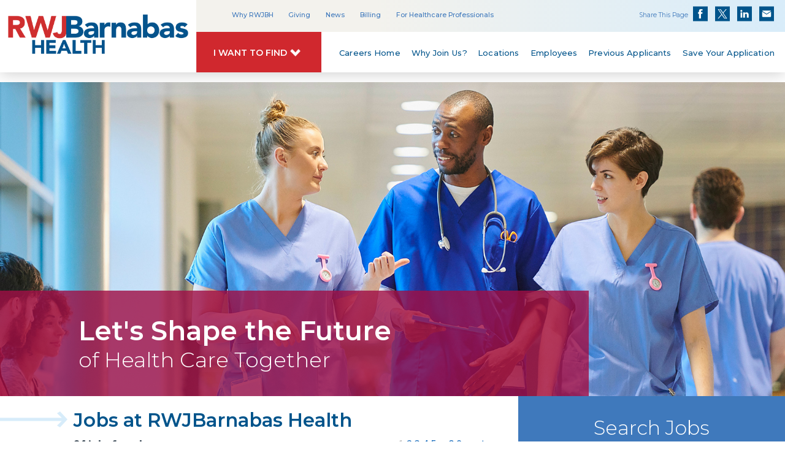

--- FILE ---
content_type: text/html; charset=utf-8
request_url: https://www.rwjbarnabashealthcareers.org/jobs/?facility=RWJBH%20Mobile%20Health%20(EMS)
body_size: 12565
content:
<!doctype html>
<html lang="en">
<head>
    <meta id="testViewport" name="viewport" content="width=device-width, initial-scale=1">
    <meta name="apple-mobile-web-app-capable" content="yes"/>
    <meta charset="utf-8">
    <meta http-equiv="X-UA-Compatible" content="IE=edge">
    
    
<title>Nursing, CNA, and Medical Assistant Jobs | RWJBarnabas Health Careers</title>
<meta name="description" content="Join New Jersey’s largest integrated health care delivery system in providing services and treatment to more than three million patients each year."/>
<link rel="canonical" href="https://www.rwjbarnabashealthcareers.org/jobs/" />


    
    <meta content="text/html; charset=utf-8" http-equiv="Content-Type"/>
    <meta http-equiv="X-UA-Compatible" content="IE=edge,chrome=1"/>
		
    <!-- Google -->
    <meta itemprop="image" content="https://www.rwjbarnabashealthcareers.org/static/sites/www/files/images/global/share-this/social-image.jpg">
    <!-- Twitter -->
    <meta name="twitter:card" content="summary">
    <meta name="twitter:image:src" content="https://www.rwjbarnabashealthcareers.org/static/sites/www/files/images/global/share-this/social-twitter-image.jpg">
    <!-- Open Graph general (Facebook, Pinterest & Google+) -->
    <meta property="og:image" content="https://www.rwjbarnabashealthcareers.org/static/sites/www/files/images/global/share-this/social-image.jpg">
    <!-- Open Graph (LinkedIn) -->
    <meta itemprop="image" content="https://www.rwjbarnabashealthcareers.org/static/sites/www/files/images/global/share-this/social-image.jpg">

<!-- icons -->
<link rel="icon" sizes="16x16 32x32 48x48" href="/static/sites/www/files/images/favicon.ico?1752670634">
<link rel="icon" sizes="192x192" type="image/png" href="/static/sites/www/files/images/favicon-192x192.png?1752670634">
<link rel="apple-touch-icon" sizes="180x180" type="image/png"  href="/static/sites/www/files/images/touch-icon-180x180.png?1752670634">
	
<link href="/static/sites/www/files/styles/styles.css?1768494091" rel="stylesheet" type="text/css">
<link href="/static/sites/www/files/styles/responsive.css?1767733500" rel="stylesheet" type="text/css">
<link href="/static/sites/www/files/styles/p7PM3-01.css?1752670634" rel="stylesheet" type="text/css" media="all">
<link href="/static/sites/www/files/styles/p7SOM-01.css?1752670634" rel="stylesheet" type="text/css" media="all">
<link href="https://fonts.googleapis.com/css?family=Montserrat:300,400,500,600,700|Source+Sans+Pro:300,400,700" rel="stylesheet">

<script src="https://ajax.googleapis.com/ajax/libs/jquery/3.3.1/jquery.min.js"></script>
<script>window.jQuery || document.write('<script src="/static/sites/www/files/js/jquery-3.3.1.min.js?1752670634"><\/script>')</script>
<script type="text/javascript" src="/static/sites/www/files/js/accordion.js?1752670634"></script>
<script type="text/javascript" src="/static/sites/www/files/js/rollover.js?1752670634"></script>
<script type="text/javascript" src="/static/sites/www/files/js/show-hide.js?1752670634"></script>
<script type="text/javascript" src="/static/sites/www/files/js/p7SOMscripts.js?1752670634"></script>	
<!-- Global site tag (gtag.js) - Google Analytics -->
<script async src="https://www.googletagmanager.com/gtag/js?id=UA-104112805-1"></script>
<script>
  window.dataLayer = window.dataLayer || [];
  function gtag(){dataLayer.push(arguments);}
  gtag('js', new Date());

  gtag('config', 'UA-104112805-1');
</script>

<!-- Google G4 tag -->
<!-- Google tag (gtag.js) -->
<script async src="https://www.googletagmanager.com/gtag/js?id=G-LJSMLGL5HD"></script>
<script>
  window.dataLayer = window.dataLayer || [];
  function gtag(){dataLayer.push(arguments);}
  gtag('js', new Date());

  gtag('config', 'G-LJSMLGL5HD');
</script>

  
 
    
    <meta name="robots" content="noindex">
    
    
 
	<!-- -->

</head>

<body>
<a href="#main" class="skip-to-main-content-link">skip to content</a>
<!-- ---- ---- HEADER ---- ---- -->

<header>
<div class="header-inner">
	
	<div class="rwjbh-logo imagefit">
		<a href="https://www.rwjbh.org/">
		<img src="/static/sites/www/files/images/rwj-images/logo.png?1752670634" alt="RWJBarnabas Health, Inc." class="scalable" width="301" height="66">
		</a>
	</div>
	
	<div class="fixed-header-right">
		<div class="fixed-header-top">
        	<ul>
				<li><a href="https://www.rwjbh.org/why-rwjbarnabas-health-/">Why RWJBH</a></li>
				<li><a href="https://www.rwjbh.org/giving/">Giving</a></li>
				<li><a href="https://www.rwjbh.org/blog/categories/news/" target="">News</a></li>
				<li><a href="https://www.rwjbh.org/billing/">Billing</a></li>
				<li><a href="https://www.rwjbh.org/for-healthcare-professionals/">For Healthcare Professionals</a></li>
			</ul>
			<div class="shareThis">
                <div class="shareThis-left">Share This Page</div>
                <div class="shareThis-right">
                     <div class="share-this-icons">
						 <ul>
						   <li>
							  <a target="_blank" href="https://www.facebook.com/sharer/sharer.php?u=https://www.rwjbarnabashealthcareers.org/jobs/?facility=RWJBH%20Mobile%20Health%20(EMS)" class="share-facebook">Share on Facebook</a>
						   </li>
						   <li>
							 <a target="_blank" href="https://twitter.com/intent/tweet?url=https://www.rwjbarnabashealthcareers.org/jobs/?facility=RWJBH%20Mobile%20Health%20(EMS)" class="share-twitter">Share on Twitter</a>
						   </li>
						   <li>
							 <a target="_blank" href="https://www.linkedin.com/sharing/share-offsite/?url=https://www.rwjbarnabashealthcareers.org/jobs/?facility=RWJBH%20Mobile%20Health%20(EMS)" class="share-linkedin">Share on LinkedIn</a>
						   </li>
						   <li><a  href="mailto:?body=https://www.rwjbarnabashealthcareers.org/jobs/?facility=RWJBH%20Mobile%20Health%20(EMS)&subject=" class="share-email">Share via Email</a></li>
						 </ul>
					   </div>
                </div>
            </div>
		</div>
		
		<div class="fixed-header-bottom">
			<div class="fixed-header-bottom-left">
				<div class="accordion4">
					<div class="accordion-section">
					<a class="accordion-section-title4" href="#accordion-top">I Want to Find</a>
						<div id="accordion-top" class="accordion-section-content4">
							<a href="https://www.rwjbh.org/doctors/">
								<div class="i-want-to-find-unit">
									<div class="i-want-to-find-icon">
									<img src="/static/sites/www/files/images/rwj-images/page-icons/our-doctors.png?1752670634" alt="" class="scalable"/>
									</div>
									<div class="i-want-to-find-label">
									A Doctor
									</div>
								</div>
							</a>
							<a href="https://www.rwjbh.org/patients-visitors/patient-portal/">
								<div class="i-want-to-find-unit">
									<div class="i-want-to-find-icon">
									<img src="/static/sites/www/files/images/rwj-images/page-icons/health-and-wellness.png?1752670634" alt="" class="scalable"/>
									</div>
									<div class="i-want-to-find-label">
									Patient Portal
									</div>
								</div>
							</a>
							<a href="https://www.rwjbh.org/our-locations/">
								<div class="i-want-to-find-unit">
									<div class="i-want-to-find-icon">
									<img src="/static/sites/www/files/images/rwj-images/page-icons/change-location.png?1752670634" alt="" class="scalable"/>
									</div>
									<div class="i-want-to-find-label">
									Location
									</div>
								</div>
							</a>
							<a href="https://www.rwjbh.org/billing/">
								<div class="i-want-to-find-unit">
									<div class="i-want-to-find-icon">
									<img src="/static/sites/www/files/images/rwj-images/page-icons/billing-information.png?1752670634" alt="" class="scalable"/>
									</div>
									<div class="i-want-to-find-label">
									Billing and Insurances
									</div>
								</div>
							</a>
							<a href="https://www.rwjbh.org/contact-rwjbarnabas-health/">
								<div class="i-want-to-find-unit">
									<div class="i-want-to-find-icon">
									<img src="/static/sites/www/files/images/rwj-images/page-icons/appointment-request.png?1752670634" alt="" class="scalable"/>
									</div>
									<div class="i-want-to-find-label">
									Appointments
									</div>
								</div>
							</a>
							<a href="https://www.rwjbh.org/for-healthcare-professionals/">
								<div class="i-want-to-find-unit">
									<div class="i-want-to-find-icon">
									<img src="/static/sites/www/files/images/rwj-images/page-icons/healthcare-professionals.png?1752670634" alt="" class="scalable"/>
									</div>
									<div class="i-want-to-find-label">
									For Healthcare Professionals
									</div>
								</div>
							</a>
						</div>
					</div>
				</div>
			</div>
			
			<nav class="fixed-header-bottom-right sub-page-menuing">
				<div id="p7PM3_1" class="p7PM3-01 p7PM3 p7PM3noscript horiz menu-centered auto-subs sub-left">
					<div id="p7PM3tb_1" class="pmm3-toolbar closed">
						<a href="#" title="Hide/Show Menu" aria-label="Hide/Show Menu">
							<div class="hamburger hamburger--spin-r">
  							<div class="hamburger-box">
    						<div class="hamburger-inner">
							</div>
  							</div>
							</div>
						</a>
					</div>
					<ul class="closed">
                  		<li><a href="/" class="nav-underline">Careers Home</a></li>
                  		<li><a href="#" class="nav-underline">Why Join Us?</a>
                    		<ul>
                    	    	<li><a href="https://www.rwjbh.org/careers/working-at-rwjbarnabas-health/">Working at RWJBarnabas Health</a></li>
                    	    	<li><a href="https://www.rwjbh.org/careers/about-new-jersey/">About New Jersey</a></li>
                    	    	<li><a href="https://www.rwjbh.org/for-healthcare-professionals/nursing/employment/">Nursing</a></li>
                        		<li><a href="https://www.rwjbh.org/events/">Events</a></li>
                       			<li><a href="https://www.rwjbh.org/careers/benefits/">Benefits</a></li>
                        	</ul>
                  		</li>
                  		<li><a href="#" class="nav-underline">Locations</a>
                        	<ul>
                          		<li><a href="/location-behavioral-health-center.html">Barnabas Health Behavioral Health Center</a></li>
                          		<li><a href="/location-physician-enterprise.html">Barnabas Health Medical Group &amp; RWJ Physician Enterprise</a></li>
                          		<li><a href="/location-childrens.html">Children's Specialized Hospital</a></li>
                          		<li><a href="/location-clara-maass.html">Clara Maass Medical Center</a></li>
                          		<li><a href="/location-community.html">Community Medical Center</a></li>
								<li><a href="/location-ambulatory.html">Cooperman Barnabas Medical Center &amp; Ambulatory Care Center</a></li>
                          		<li><a href="/location-jersey-city.html">Jersey City Medical Center</a></li>
                          		<li><a href="/location-monmouth.html">Monmouth Medical Center</a></li>
                          		<li><a href="/location-monmouth-south.html">Monmouth Medical Center - Southern Campus</a></li>
                          		<li><a href="/location-newark-beth-israel.html">Newark Beth Israel Medical Center</a></li>
                          		<li><a href="/location-university.html">Robert Wood Johnson University Hospital</a></li>
                          		<li><a href="/location-hamilton.html">Robert Wood Johnson University Hospital - Hamilton</a></li>
                          		<li><a href="/location-rahway.html">Robert Wood Johnson University Hospital - Rahway</a></li>
                          		<li><a href="/location-somerset.html">Robert Wood Johnson University Hospital - Somerset</a></li>
								<li><a href="/location-trinitas.html">Trinitas Regional Medical Center</a></li>
                          		
                        	</ul>
                  		</li>
                  		<li><a href="https://thebridge.rwjbh.org/system/login.aspx" target="" class="nav-underline">Employees</a></li>
                  		<li><a href="https://pm.healthcaresource.com/CS/rwjbarnabashealth_i/#/signIn" class="nav-underline">Previous Applicants</a></li>
                  		<li><a href="https://pm.healthcaresource.com/CS/rwjbarnabashealth_i/#/signIn" class="nav-underline">Save Your Application</a></li>
                	</ul>
        		
					<script type="text/javascript">P7_PM3op('p7PM3_1',1,2,-5,-5,0,1,0,1,0,1,1,1,0,900,1,0,0)</script>
				</div>
			</nav>
		</div>
	</div>
	
</div>
</header>

<!-- ---- ---- MOBILE NAV ---- ---- -->

<div class="mobile-backing">
	<div class="mobile-nav">
		<div id="p7SOM_1" class="p7SOM-01 p7SOM p7SOMnoscript som-from-left">
                	
			<div id="p7SOMtb_1" class="p7SOM-01 som-toolbar p7SOMnoscript som-bottom-left">
              	<a href="#p7SOM_1" title="Hide/Show Menu">
            
               	<div class="hamburger">
               	<div class="hamburger-box">
               	<div class="hamburger-inner">
               	</div>
               	</div>
               	</div>
               	<div class="hamburger-text">
				Menu
               	</div>

              	</a>
			</div>

           	<ul>
           		<li class="som-header-bar"><span id="p7SOMhd_1" class="som-header">Close</span></li>
           		<li><a href="/">Careers</a></li>
           		<li><a href="#">Why Join Us</a>
               		<ul>
                  		<li><a href="https://www.rwjbh.org/careers/working-at-rwjbarnabas-health/">Working at RWJBarnabas Health</a></li>
                      	<li><a href="https://www.rwjbh.org/careers/about-new-jersey/">About New Jersey</a></li>
                      	<li><a href="https://www.rwjbh.org/for-healthcare-professionals/nursing/employment/">Nursing</a></li>
                      	<li><a href="https://www.rwjbh.org/events/">Events</a></li>
                      	<li><a href="https://www.rwjbh.org/careers/benefits/">Benefits</a></li>
                    </ul>
				</li>
                <li><a href="#">Locations</a>
                	<ul>
                    	<li><a href="/location-behavioral-health-center.html">Barnabas Health Behavioral Health Center</a></li>
                      	<li><a href="/location-physician-enterprise.html">Barnabas Health Medical Group &amp; RWJ Physician Enterprise</a></li>
                      	<li><a href="/location-childrens.html">Children's Specialized Hospital</a></li>
                      	<li><a href="/location-clara-maass.html">Clara Maass Medical Center</a></li>
                      	<li><a href="/location-community.html">Community Medical Center</a></li>
						<li><a href="/location-ambulatory.html">Cooperman Barnabas Medical Center &amp; Ambulatory Care Center</a></li>
                      	<li><a href="/location-jersey-city.html">Jersey City Medical Center</a></li>
                      	<li><a href="/location-monmouth.html">Monmouth Medical Center</a></li>
                      	<li><a href="/location-monmouth-south.html">Monmouth Medical Center - Southern Campus</a></li>
                      	<li><a href="/location-newark-beth-israel.html">Newark Beth Israel Medical Center</a></li>
                      	<li><a href="/location-university.html">Robert Wood Johnson University Hospital</a></li>
                      	<li><a href="/location-hamilton.html">Robert Wood Johnson University Hospital - Hamilton</a></li>
                      	<li><a href="/location-rahway.html">Robert Wood Johnson University Hospital - Rahway</a></li>
                      	<li><a href="/location-somerset.html">Robert Wood Johnson University Hospital - Somerset</a></li>
						<li><a href="/location-trinitas.html">Trinitas Regional Medical Center</a></li>
                      	
                    </ul>
				</li>
                <li><a href="https://thebridge.rwjbh.org/system/login.aspx" target="">Employees</a></li>
                <li><a href="https://pm.healthcaresource.com/CS/rwjbarnabashealth_i/#/signIn">Previous Applicants</a></li>
                <li><a href="https://pm.healthcaresource.com/CS/rwjbarnabashealth_i/#/signIn">Save Your Application</a></li>
                <li><a href="#">Corporate Links</a>
                	<ul>
                		<li><a href="https://www.rwjbh.org/why-rwjbarnabas-health-/">Why RWJBH</a></li>
                		<li><a href="https://www.rwjbh.org/giving/">Giving</a></li>
                		<li><a href="https://www.rwjbh.org/blog/categories/news/">News</a></li>
                		<li><a href="https://www.rwjbh.org/billing/">Billing</a></li>
                		<li><a href="https://www.rwjbh.org/for-healthcare-professionals/">For Healthcare Professionals</a></li>
                    </ul>
				</li>
      		</ul>
			
            <script type="text/javascript">P7_SOMop('p7SOM_1',950,1,1,600,1,1,1,1,400,0,0,0)</script> 
			
		</div>
	</div>
</div>


<div id="banner-holder1-search-results">
    <div id="banner-holder2">
        <h4>Let's Shape the Future</h4>
        <h5>of Health Care Together</h5>
    </div>
</div>


<div id="main" class="career-search-content">
<div class="career-search-content-inner clearfix">

	
	
    <div id="content-sub-row1-col1">

    
<div class="results-holder">
    <div class="results-row2 clearfix">
        <h1>




Jobs



at RWJBarnabas Health

</h1>
        <div class="results-row2-left">
            84 jobs found
        </div>
        <div class="results-row2-right">


<div class="pagination">
  
  
  
  
  
  
  
  
  
  
  <span class="current page">1</span>
  
  
  
  
  
  
  <a href="?page_jobs=2&amp;facility=RWJBH+Mobile+Health+%28EMS%29" class="page">2</a>
  
  
  
  
  
  
  
  <a href="?page_jobs=3&amp;facility=RWJBH+Mobile+Health+%28EMS%29" class="page">3</a>
  
  
  
  
  
  
  
  <a href="?page_jobs=4&amp;facility=RWJBH+Mobile+Health+%28EMS%29" class="page">4</a>
  
  
  
  
  
  
  
  <a href="?page_jobs=5&amp;facility=RWJBH+Mobile+Health+%28EMS%29" class="page">5</a>
  
  
  
  
  
  ...
  
  
  
  
  
  <a href="?page_jobs=8&amp;facility=RWJBH+Mobile+Health+%28EMS%29" class="page">8</a>
  
  
  
  
  
  
  
  <a href="?page_jobs=9&amp;facility=RWJBH+Mobile+Health+%28EMS%29" class="page">9</a>
  
  
  
  
  
  
  
  
  <a href="?page_jobs=2&amp;facility=RWJBH+Mobile+Health+%28EMS%29" class="next">next &rsaquo;&rsaquo;</a>
  
  
</div>

</div>
        
    </div>

    <div class="results-box">
    

        

        
            <div class="search-results-row1 clearfix">
                <div class="search-results-col1">
                    <div class="search-listing">
                        <a href="/job/143845/dispatch-supervisor-emergency-medical-services-ems-us-nj-new-brunswick-one-robert-wood-johnson-place/" rel="nofollow">
                            Dispatch Supervisor
                        </a>
                        <br>
                        
                        



    <span class="shift"><strong>Status: </strong>Full-Time</span><br>
    <span class="status"><strong>Shift: </strong>Day</span><br>
    <span class="facility"><strong>Facility: </strong>RWJBH Mobile Health (EMS)</span><br>


<span class="job-location"><strong>Location: </strong>ONE ROBERT WOOD JOHNSON PLACE, NEW BRUNSWICK, NJ 08901<br></span>

                    </div>
                </div>
            </div>
        
            <div class="search-results-row1 clearfix">
                <div class="search-results-col1">
                    <div class="search-listing">
                        <a href="/job/141552/ems-dispatcher-1-emergency-tech-emt-us-nj-new-brunswick-one-robert-wood-johnson-place/" rel="nofollow">
                            EMS Dispatcher 1
                        </a>
                        <br>
                        
                        



    <span class="shift"><strong>Status: </strong>Full-Time</span><br>
    <span class="status"><strong>Shift: </strong>Night</span><br>
    <span class="facility"><strong>Facility: </strong>RWJBH Mobile Health (EMS)</span><br>


<span class="job-location"><strong>Location: </strong>ONE ROBERT WOOD JOHNSON PLACE, NEW BRUNSWICK, NJ 08901<br></span>

                    </div>
                </div>
            </div>
        
            <div class="search-results-row1 clearfix">
                <div class="search-results-col1">
                    <div class="search-listing">
                        <a href="/job/142994/ems-dispatcher-2-emergency-medical-services-ems-us-nj-new-brunswick-one-robert-wood-johnson-place/" rel="nofollow">
                            EMS Dispatcher 2
                        </a>
                        <br>
                        
                        



    <span class="shift"><strong>Status: </strong>Full-Time</span><br>
    <span class="status"><strong>Shift: </strong>Day</span><br>
    <span class="facility"><strong>Facility: </strong>RWJBH Mobile Health (EMS)</span><br>


<span class="job-location"><strong>Location: </strong>ONE ROBERT WOOD JOHNSON PLACE, NEW BRUNSWICK, NJ 08901<br></span>

                    </div>
                </div>
            </div>
        
            <div class="search-results-row1 clearfix">
                <div class="search-results-col1">
                    <div class="search-listing">
                        <a href="/job/143842/ems-dispatcher-2-emergency-medical-services-ems-us-nj-new-brunswick-one-robert-wood-johnson-place/" rel="nofollow">
                            EMS Dispatcher 2
                        </a>
                        <br>
                        
                        



    <span class="shift"><strong>Status: </strong>Full-Time</span><br>
    <span class="status"><strong>Shift: </strong>Night</span><br>
    <span class="facility"><strong>Facility: </strong>RWJBH Mobile Health (EMS)</span><br>


<span class="job-location"><strong>Location: </strong>ONE ROBERT WOOD JOHNSON PLACE, NEW BRUNSWICK, NJ 08901<br></span>

                    </div>
                </div>
            </div>
        
            <div class="search-results-row1 clearfix">
                <div class="search-results-col1">
                    <div class="search-listing">
                        <a href="/job/136667/ems-dispatcher-2-clerical-administrative-support-us-nj-new-brunswick-one-robert-wood-johnson-place/" rel="nofollow">
                            EMS Dispatcher 2
                        </a>
                        <br>
                        
                        



    <span class="shift"><strong>Status: </strong>Full-Time</span><br>
    <span class="status"><strong>Shift: </strong>Evening</span><br>
    <span class="facility"><strong>Facility: </strong>RWJBH Mobile Health (EMS)</span><br>


<span class="job-location"><strong>Location: </strong>ONE ROBERT WOOD JOHNSON PLACE, NEW BRUNSWICK, NJ 08901<br></span>

                    </div>
                </div>
            </div>
        
            <div class="search-results-row1 clearfix">
                <div class="search-results-col1">
                    <div class="search-listing">
                        <a href="/job/144239/ems-tour-chief-emergency-medical-services-ems-us-nj-jersey-city-415-montgomery-street/" rel="nofollow">
                            EMS Tour Chief
                        </a>
                        <br>
                        
                        



    <span class="shift"><strong>Status: </strong>Full-Time</span><br>
    <span class="status"><strong>Shift: </strong>Night</span><br>
    <span class="facility"><strong>Facility: </strong>RWJBH Mobile Health (EMS)</span><br>


<span class="job-location"><strong>Location: </strong>415 Montgomery Street, Jersey CIty, NJ 07302<br></span>

                    </div>
                </div>
            </div>
        
            <div class="search-results-row1 clearfix">
                <div class="search-results-col1">
                    <div class="search-listing">
                        <a href="/job/141846/emt-emergency-tech-emt-us-nj-east-brunswick-346-cranbury-rd/" rel="nofollow">
                            EMT
                        </a>
                        <br>
                        
                        



    <span class="shift"><strong>Status: </strong>Full-Time</span><br>
    <span class="status"><strong>Shift: </strong>Night</span><br>
    <span class="facility"><strong>Facility: </strong>RWJBH Mobile Health (EMS)</span><br>


<span class="job-location"><strong>Location: </strong>346 Cranbury Rd, East Brunswick, NJ 08816<br></span>

                    </div>
                </div>
            </div>
        
            <div class="search-results-row1 clearfix">
                <div class="search-results-col1">
                    <div class="search-listing">
                        <a href="/job/144343/emt-emergency-medical-services-ems-us-nj-jersey-city-415-montgomery-street/" rel="nofollow">
                            EMT
                        </a>
                        <br>
                        
                        



    <span class="shift"><strong>Status: </strong>Full-Time</span><br>
    <span class="status"><strong>Shift: </strong>Day</span><br>
    <span class="facility"><strong>Facility: </strong>RWJBH Mobile Health (EMS)</span><br>


<span class="job-location"><strong>Location: </strong>415 Montgomery Street, Jersey CIty, NJ 07302<br></span>

                    </div>
                </div>
            </div>
        
            <div class="search-results-row1 clearfix">
                <div class="search-results-col1">
                    <div class="search-listing">
                        <a href="/job/140391/emt-emergency-tech-emt-us-nj-jersey-city-415-montgomery-street/" rel="nofollow">
                            EMT
                        </a>
                        <br>
                        
                        



    <span class="shift"><strong>Status: </strong>Full-Time</span><br>
    <span class="status"><strong>Shift: </strong>Day</span><br>
    <span class="facility"><strong>Facility: </strong>RWJBH Mobile Health (EMS)</span><br>


<span class="job-location"><strong>Location: </strong>415 Montgomery Street, Jersey CIty, NJ 07302<br></span>

                    </div>
                </div>
            </div>
        
            <div class="search-results-row1 clearfix">
                <div class="search-results-col1">
                    <div class="search-listing">
                        <a href="/job/142965/emt-emergency-medical-services-ems-us-nj-hillsborough-120-stryker-ln/" rel="nofollow">
                            EMT
                        </a>
                        <br>
                        
                        



    <span class="shift"><strong>Status: </strong>Full-Time</span><br>
    <span class="status"><strong>Shift: </strong>Day</span><br>
    <span class="facility"><strong>Facility: </strong>RWJBH Mobile Health (EMS)</span><br>


<span class="job-location"><strong>Location: </strong>120 Stryker Lane, Hillsborough, NJ 08844<br></span>

                    </div>
                </div>
            </div>
        

    
    </div>

    <div class="search-results-btm clearfix">
        <div class="search-results-btm-right">


<div class="pagination">
  
  
  
  
  
  
  
  
  
  
  <span class="current page">1</span>
  
  
  
  
  
  
  <a href="?page_jobs=2&amp;facility=RWJBH+Mobile+Health+%28EMS%29" class="page">2</a>
  
  
  
  
  
  
  
  <a href="?page_jobs=3&amp;facility=RWJBH+Mobile+Health+%28EMS%29" class="page">3</a>
  
  
  
  
  
  
  
  <a href="?page_jobs=4&amp;facility=RWJBH+Mobile+Health+%28EMS%29" class="page">4</a>
  
  
  
  
  
  
  
  <a href="?page_jobs=5&amp;facility=RWJBH+Mobile+Health+%28EMS%29" class="page">5</a>
  
  
  
  
  
  ...
  
  
  
  
  
  <a href="?page_jobs=8&amp;facility=RWJBH+Mobile+Health+%28EMS%29" class="page">8</a>
  
  
  
  
  
  
  
  <a href="?page_jobs=9&amp;facility=RWJBH+Mobile+Health+%28EMS%29" class="page">9</a>
  
  
  
  
  
  
  
  
  <a href="?page_jobs=2&amp;facility=RWJBH+Mobile+Health+%28EMS%29" class="next">next &rsaquo;&rsaquo;</a>
  
  
</div>

</div>
    </div>

    

</div>


    
	
	</div>
	
    <div id="content-sub-row1-col2">

<!-- ---- ---- SEARCH AREA ---- ---- -->

    

<div class="accordion5">
    <div class="accordion-section">
        <div id="mobile-search-holder" class="accordion-section-content-search">
            <div class="search-center">
                <form id="search-form" method="get" action="/jobs/">

                <div class="search-area-sub-r1">Search Jobs</div>
                <div id="search-results-holder-sub">
                    <div class="keyword-search-sub">
                            <div class="searchKeyBoxfield"></div>
                            <span class="searchKeyBoxfield">
                                <label for="search_term" class="sr-only">Search Jobs by Keywords</label>
                                <input id="search_term" name="search_term" type="text" class="search-textbox"
                                       value="" placeholder="Jobs by Keyword"/>
                            </span>
                            <div class="searchBoxbtn-sub">
                                <label for="search_term_btn" class="sr-only">Submit Search</label>
                                <input name="Submit" type="submit" class="search-button" id="search_term_btn" value="" aria-label="Search Jobs"/>
                            </div>
                    </div>
                    <div class="search-area-sub">
                        <div class="accordion">
                            <div class="accordion-section accordion-border">
                                <a class="accordion-section-title" href="#accordion-1">
                                    
                                        Search Jobs by Category
                                    
                                </a>
                                <div id="accordion-1" class="accordion-section-content">
                                    <ul id="category-search">
                                        
<li class="accordion-link active">
    <a class="category-search follow-link accordion-link search_link" rel="nofollow" href="/jobs/?facility=RWJBH+Mobile+Health+%28EMS%29">Search All Categories</a>
</li>

    
    
	<li class="accordion-link" data-parent="corporate"><a class="category-search follow-link accordion-link search_link" rel="nofollow" href="/jobs/accounting-finance/?facility=RWJBH+Mobile+Health+%28EMS%29">
                
                
                Accounting / Finance Jobs
            </a></li>
	<li class="accordion-link section-link" data-section="advanced-practice-providers"><a href="#" class="">Advanced Practice Providers</a></li><li class="accordion-link" data-parent="advanced-practice-providers" style="display:none;"><a class="category-search follow-link accordion-link search_link" rel="nofollow" href="/jobs/advanced-practice-providers/?facility=RWJBH+Mobile+Health+%28EMS%29">
                
                    &nbsp;&nbsp;&nbsp;&nbsp;
                
                
                    All
                
                Advanced Practice Providers Jobs
            </a></li>
	<li class="accordion-link category-sub" data-parent="advanced-practice-providers" style="display:none;"><a class="category-search follow-link accordion-link search_link" rel="nofollow" href="/jobs/nurse-midwife/?facility=RWJBH+Mobile+Health+%28EMS%29">
                
                    &nbsp;&nbsp;&nbsp;&nbsp;
                
                
                Nurse Midwife Jobs
            </a></li>
	<li class="accordion-link category-sub" data-parent="advanced-practice-providers" style="display:none;"><a class="category-search follow-link accordion-link search_link" rel="nofollow" href="/jobs/nurse-practitioner/?facility=RWJBH+Mobile+Health+%28EMS%29">
                
                    &nbsp;&nbsp;&nbsp;&nbsp;
                
                
                Nurse Practitioner Jobs
            </a></li>
	<li class="accordion-link category-sub" data-parent="advanced-practice-providers" style="display:none;"><a class="category-search follow-link accordion-link search_link" rel="nofollow" href="/jobs/physician-assistant/?facility=RWJBH+Mobile+Health+%28EMS%29">
                
                    &nbsp;&nbsp;&nbsp;&nbsp;
                
                
                Physician Assistant Jobs
            </a></li>
	<li class="accordion-link section-link" data-section="allied-health-technicians"><a href="#" class="">Allied Health Technicians</a></li><li class="accordion-link" data-parent="allied-health-technicians" style="display:none;"><a class="category-search follow-link accordion-link search_link" rel="nofollow" href="/jobs/allied-health-technicians/?facility=RWJBH+Mobile+Health+%28EMS%29">
                
                    &nbsp;&nbsp;&nbsp;&nbsp;
                
                
                    All
                
                Allied Health Technicians Jobs
            </a></li>
	<li class="accordion-link category-sub" data-parent="allied-health-technicians" style="display:none;"><a class="category-search follow-link accordion-link search_link" rel="nofollow" href="/jobs/anesthesia-technician/?facility=RWJBH+Mobile+Health+%28EMS%29">
                
                    &nbsp;&nbsp;&nbsp;&nbsp;
                
                
                Anesthesia Technician Jobs
            </a></li>
	<li class="accordion-link category-sub" data-parent="allied-health-technicians" style="display:none;"><a class="category-search follow-link accordion-link search_link" rel="nofollow" href="/jobs/central-sterile-processing/?facility=RWJBH+Mobile+Health+%28EMS%29">
                
                    &nbsp;&nbsp;&nbsp;&nbsp;
                
                
                Central Sterile Processing Jobs
            </a></li>
	<li class="accordion-link category-sub" data-parent="allied-health-technicians" style="display:none;"><a class="category-search follow-link accordion-link search_link" rel="nofollow" href="/jobs/dental/?facility=RWJBH+Mobile+Health+%28EMS%29">
                
                    &nbsp;&nbsp;&nbsp;&nbsp;
                
                
                Dental Jobs
            </a></li>
	<li class="accordion-link category-sub" data-parent="allied-health-technicians" style="display:none;"><a class="category-search follow-link accordion-link search_link" rel="nofollow" href="/jobs/dialysis-technician/?facility=RWJBH+Mobile+Health+%28EMS%29">
                
                    &nbsp;&nbsp;&nbsp;&nbsp;
                
                
                Dialysis Technician Jobs
            </a></li>
	<li class="accordion-link category-sub" data-parent="allied-health-technicians" style="display:none;"><a class="category-search follow-link accordion-link search_link" rel="nofollow" href="/jobs/ekg-eeg-technician/?facility=RWJBH+Mobile+Health+%28EMS%29">
                
                    &nbsp;&nbsp;&nbsp;&nbsp;
                
                
                EKG / EEG Technician Jobs
            </a></li>
	<li class="accordion-link category-sub" data-parent="allied-health-technicians" style="display:none;"><a class="category-search follow-link accordion-link search_link" rel="nofollow" href="/jobs/sleep-polysomnography-technician/?facility=RWJBH+Mobile+Health+%28EMS%29">
                
                    &nbsp;&nbsp;&nbsp;&nbsp;
                
                
                Sleep Polysomnography Technician Jobs
            </a></li>
	<li class="accordion-link category-sub" data-parent="allied-health-technicians" style="display:none;"><a class="category-search follow-link accordion-link search_link" rel="nofollow" href="/jobs/surgical-or-techs/?facility=RWJBH+Mobile+Health+%28EMS%29">
                
                    &nbsp;&nbsp;&nbsp;&nbsp;
                
                
                Surgical / OR Techs Jobs
            </a></li>
	<li class="accordion-link" data-parent="corporate"><a class="category-search follow-link accordion-link search_link" rel="nofollow" href="/jobs/behavioral-mental-health/?facility=RWJBH+Mobile+Health+%28EMS%29">
                
                
                Behavioral and Mental Health Jobs
            </a></li>
	<li class="accordion-link" data-parent="corporate"><a class="category-search follow-link accordion-link search_link" rel="nofollow" href="/jobs/cna-nurse-aide/?facility=RWJBH+Mobile+Health+%28EMS%29">
                
                
                CNA / Nurse Aide Jobs
            </a></li>
	<li class="accordion-link" data-parent="corporate"><a class="category-search follow-link accordion-link search_link" rel="nofollow" href="/jobs/case-management/?facility=RWJBH+Mobile+Health+%28EMS%29">
                
                
                Case Management Jobs
            </a></li>
	<li class="accordion-link" data-parent="corporate"><a class="category-search follow-link accordion-link search_link" rel="nofollow" href="/jobs/clerical-administrative/?facility=RWJBH+Mobile+Health+%28EMS%29">
                
                
                Clerical / Administrative Jobs
            </a></li>
	<li class="accordion-link" data-parent="corporate"><a class="category-search follow-link accordion-link search_link" rel="nofollow" href="/jobs/dietitian-nutritionist/?facility=RWJBH+Mobile+Health+%28EMS%29">
                
                
                Dietitian / Nutritionist Jobs
            </a></li>
	<li class="accordion-link" data-parent="corporate"><a class="category-search follow-link accordion-link search_link" rel="nofollow" href="/jobs/education-training/?facility=RWJBH+Mobile+Health+%28EMS%29">
                
                
                Education/Training Jobs
            </a></li>
	<li class="accordion-link" data-parent="corporate"><a class="category-search follow-link accordion-link search_link" rel="nofollow" href="/jobs/emergency-medical-services-ems/?facility=RWJBH+Mobile+Health+%28EMS%29">
                
                
                Emergency Medical Services (EMS) Jobs
            </a></li>
	<li class="accordion-link" data-parent="corporate"><a class="category-search follow-link accordion-link search_link" rel="nofollow" href="/jobs/facilities-engineering-and-plant-operations/?facility=RWJBH+Mobile+Health+%28EMS%29">
                
                
                Facilities, Engineering, and Plant Operations Jobs
            </a></li>
	<li class="accordion-link" data-parent="corporate"><a class="category-search follow-link accordion-link search_link" rel="nofollow" href="/jobs/healthcare-operations/?facility=RWJBH+Mobile+Health+%28EMS%29">
                
                
                Healthcare Operations Jobs
            </a></li>
	<li class="accordion-link" data-parent="corporate"><a class="category-search follow-link accordion-link search_link" rel="nofollow" href="/jobs/housekeeping-environmental-services/?facility=RWJBH+Mobile+Health+%28EMS%29">
                
                
                Housekeeping / Environmental Services Jobs
            </a></li>
	<li class="accordion-link" data-parent="corporate"><a class="category-search follow-link accordion-link search_link" rel="nofollow" href="/jobs/human-resources/?facility=RWJBH+Mobile+Health+%28EMS%29">
                
                
                Human Resources Jobs
            </a></li>
	<li class="accordion-link" data-parent="corporate"><a class="category-search follow-link accordion-link search_link" rel="nofollow" href="/jobs/information-technology-and-systems-clinical-informatics/?facility=RWJBH+Mobile+Health+%28EMS%29">
                
                
                Information Technology and Systems / Clinical Informatics Jobs
            </a></li>
	<li class="accordion-link" data-parent="corporate"><a class="category-search follow-link accordion-link search_link" rel="nofollow" href="/jobs/internships/?facility=RWJBH+Mobile+Health+%28EMS%29">
                
                
                Internships Jobs
            </a></li>
	<li class="accordion-link" data-parent="corporate"><a class="category-search follow-link accordion-link search_link" rel="nofollow" href="/jobs/lpn/?facility=RWJBH+Mobile+Health+%28EMS%29">
                
                
                LPN Jobs
            </a></li>
	<li class="accordion-link" data-parent="corporate"><a class="category-search follow-link accordion-link search_link" rel="nofollow" href="/jobs/laboratory/?facility=RWJBH+Mobile+Health+%28EMS%29">
                
                
                Laboratory Jobs
            </a></li>
	<li class="accordion-link" data-parent="corporate"><a class="category-search follow-link accordion-link search_link" rel="nofollow" href="/jobs/legal-risk-and-compliance/?facility=RWJBH+Mobile+Health+%28EMS%29">
                
                
                Legal, Risk and Compliance Jobs
            </a></li>
	<li class="accordion-link" data-parent="corporate"><a class="category-search follow-link accordion-link search_link" rel="nofollow" href="/jobs/marketing-public-relations/?facility=RWJBH+Mobile+Health+%28EMS%29">
                
                
                Marketing / Public Relations Jobs
            </a></li>
	<li class="accordion-link" data-parent="corporate"><a class="category-search follow-link accordion-link search_link" rel="nofollow" href="/jobs/medical-assistant/?facility=RWJBH+Mobile+Health+%28EMS%29">
                
                
                Medical Assistant Jobs
            </a></li>
	<li class="accordion-link" data-parent="corporate"><a class="category-search follow-link accordion-link search_link" rel="nofollow" href="/jobs/medical-scribe/?facility=RWJBH+Mobile+Health+%28EMS%29">
                
                
                Medical Scribe Jobs
            </a></li>
	<li class="accordion-link" data-parent="corporate"><a class="category-search follow-link accordion-link search_link" rel="nofollow" href="/jobs/nurses-aide/?facility=RWJBH+Mobile+Health+%28EMS%29">
                
                
                Nurses Aide Jobs
            </a></li>
	<li class="accordion-link section-link" data-section="nursing"><a href="#" class="">Nursing</a></li><li class="accordion-link" data-parent="nursing" style="display:none;"><a class="category-search follow-link accordion-link search_link" rel="nofollow" href="/jobs/nursing/?facility=RWJBH+Mobile+Health+%28EMS%29">
                
                    &nbsp;&nbsp;&nbsp;&nbsp;
                
                
                    All
                
                Nursing Jobs
            </a></li>
	<li class="accordion-link category-sub" data-parent="nursing" style="display:none;"><a class="category-search follow-link accordion-link search_link" rel="nofollow" href="/jobs/ambulatory-outpatient-nursing/?facility=RWJBH+Mobile+Health+%28EMS%29">
                
                    &nbsp;&nbsp;&nbsp;&nbsp;
                
                
                Ambulatory / Outpatient Nursing Jobs
            </a></li>
	<li class="accordion-link category-sub" data-parent="nursing" style="display:none;"><a class="category-search follow-link accordion-link search_link" rel="nofollow" href="/jobs/behavioral-health-nursing/?facility=RWJBH+Mobile+Health+%28EMS%29">
                
                    &nbsp;&nbsp;&nbsp;&nbsp;
                
                
                Behavioral Health Nursing Jobs
            </a></li>
	<li class="accordion-link category-sub" data-parent="nursing" style="display:none;"><a class="category-search follow-link accordion-link search_link" rel="nofollow" href="/jobs/er-nursing/?facility=RWJBH+Mobile+Health+%28EMS%29">
                
                    &nbsp;&nbsp;&nbsp;&nbsp;
                
                
                ER Nursing Jobs
            </a></li>
	<li class="accordion-link category-sub" data-parent="nursing" style="display:none;"><a class="category-search follow-link accordion-link search_link" rel="nofollow" href="/jobs/icu-critical-care-nursing/?facility=RWJBH+Mobile+Health+%28EMS%29">
                
                    &nbsp;&nbsp;&nbsp;&nbsp;
                
                
                ICU / Critical Care Nursing Jobs
            </a></li>
	<li class="accordion-link category-sub" data-parent="nursing" style="display:none;"><a class="category-search follow-link accordion-link search_link" rel="nofollow" href="/jobs/infusion-nursing/?facility=RWJBH+Mobile+Health+%28EMS%29">
                
                    &nbsp;&nbsp;&nbsp;&nbsp;
                
                
                Infusion Nursing Jobs
            </a></li>
	<li class="accordion-link category-sub" data-parent="nursing" style="display:none;"><a class="category-search follow-link accordion-link search_link" rel="nofollow" href="/jobs/labor-and-delivery-nursing/?facility=RWJBH+Mobile+Health+%28EMS%29">
                
                    &nbsp;&nbsp;&nbsp;&nbsp;
                
                
                Labor and Delivery Nursing Jobs
            </a></li>
	<li class="accordion-link category-sub" data-parent="nursing" style="display:none;"><a class="category-search follow-link accordion-link search_link" rel="nofollow" href="/jobs/medical-surgical-nursing/?facility=RWJBH+Mobile+Health+%28EMS%29">
                
                    &nbsp;&nbsp;&nbsp;&nbsp;
                
                
                Medical / Surgical Nursing Jobs
            </a></li>
	<li class="accordion-link category-sub" data-parent="nursing" style="display:none;"><a class="category-search follow-link accordion-link search_link" rel="nofollow" href="/jobs/nurses/?facility=RWJBH+Mobile+Health+%28EMS%29">
                
                    &nbsp;&nbsp;&nbsp;&nbsp;
                
                
                Nurses Jobs
            </a></li>
	<li class="accordion-link category-sub" data-parent="nursing" style="display:none;"><a class="category-search follow-link accordion-link search_link" rel="nofollow" href="/jobs/or-nursing/?facility=RWJBH+Mobile+Health+%28EMS%29">
                
                    &nbsp;&nbsp;&nbsp;&nbsp;
                
                
                OR Nursing Jobs
            </a></li>
	<li class="accordion-link category-sub" data-parent="nursing" style="display:none;"><a class="category-search follow-link accordion-link search_link" rel="nofollow" href="/jobs/oncology-nursing/?facility=RWJBH+Mobile+Health+%28EMS%29">
                
                    &nbsp;&nbsp;&nbsp;&nbsp;
                
                
                Oncology Nursing Jobs
            </a></li>
	<li class="accordion-link category-sub" data-parent="nursing" style="display:none;"><a class="category-search follow-link accordion-link search_link" rel="nofollow" href="/jobs/pediatric-nursing/?facility=RWJBH+Mobile+Health+%28EMS%29">
                
                    &nbsp;&nbsp;&nbsp;&nbsp;
                
                
                Pediatric Nursing Jobs
            </a></li>
	<li class="accordion-link category-sub" data-parent="nursing" style="display:none;"><a class="category-search follow-link accordion-link search_link" rel="nofollow" href="/jobs/staff-nurse/?facility=RWJBH+Mobile+Health+%28EMS%29">
                
                    &nbsp;&nbsp;&nbsp;&nbsp;
                
                
                Staff Nurse Jobs
            </a></li>
	<li class="accordion-link category-sub" data-parent="nursing" style="display:none;"><a class="category-search follow-link accordion-link search_link" rel="nofollow" href="/jobs/telemetry-nursing/?facility=RWJBH+Mobile+Health+%28EMS%29">
                
                    &nbsp;&nbsp;&nbsp;&nbsp;
                
                
                Telemetry Nursing Jobs
            </a></li>
	<li class="accordion-link" data-parent="corporate"><a class="category-search follow-link accordion-link search_link" rel="nofollow" href="/jobs/nursing-education/?facility=RWJBH+Mobile+Health+%28EMS%29">
                
                
                Nursing Education Jobs
            </a></li>
	<li class="accordion-link" data-parent="corporate"><a class="category-search follow-link accordion-link search_link" rel="nofollow" href="/jobs/nursing-management-leadership/?facility=RWJBH+Mobile+Health+%28EMS%29">
                
                
                Nursing Management / Leadership Jobs
            </a></li>
	<li class="accordion-link" data-parent="corporate"><a class="category-search follow-link accordion-link search_link" rel="nofollow" href="/jobs/patient-transport/?facility=RWJBH+Mobile+Health+%28EMS%29">
                
                
                Patient Transport Jobs
            </a></li>
	<li class="accordion-link" data-parent="corporate"><a class="category-search follow-link accordion-link search_link" rel="nofollow" href="/jobs/perfusionist-physicist-dosimetrist/?facility=RWJBH+Mobile+Health+%28EMS%29">
                
                
                Perfusionist / Physicist / Dosimetrist Jobs
            </a></li>
	<li class="accordion-link" data-parent="corporate"><a class="category-search follow-link accordion-link search_link" rel="nofollow" href="/jobs/pharmacy/?facility=RWJBH+Mobile+Health+%28EMS%29">
                
                
                Pharmacy Jobs
            </a></li>
	<li class="accordion-link" data-parent="corporate"><a class="category-search follow-link accordion-link search_link" rel="nofollow" href="/jobs/philanthropy-fundraising/?facility=RWJBH+Mobile+Health+%28EMS%29">
                
                
                Philanthropy / Fundraising Jobs
            </a></li>
	<li class="accordion-link" data-parent="corporate"><a class="category-search follow-link accordion-link search_link" rel="nofollow" href="/jobs/procurement-supply-chain-distribution/?facility=RWJBH+Mobile+Health+%28EMS%29">
                
                
                Procurement / Supply Chain / Distribution Jobs
            </a></li>
	<li class="accordion-link" data-parent="corporate"><a class="category-search follow-link accordion-link search_link" rel="nofollow" href="/jobs/professional-management/?facility=RWJBH+Mobile+Health+%28EMS%29">
                
                
                Professional / Management Jobs
            </a></li>
	<li class="accordion-link" data-parent="corporate"><a class="category-search follow-link accordion-link search_link" rel="nofollow" href="/jobs/quality-patient-safety/?facility=RWJBH+Mobile+Health+%28EMS%29">
                
                
                Quality / Patient Safety Jobs
            </a></li>
	<li class="accordion-link" data-parent="corporate"><a class="category-search follow-link accordion-link search_link" rel="nofollow" href="/jobs/radiology-imaging-radiation/?facility=RWJBH+Mobile+Health+%28EMS%29">
                
                
                Radiology / Imaging / Radiation Jobs
            </a></li>
	<li class="accordion-link section-link" data-section="rehabilitation-and-therapeutic-services"><a href="#" class="">Rehabilitation and Therapeutic Services</a></li><li class="accordion-link" data-parent="rehabilitation-and-therapeutic-services" style="display:none;"><a class="category-search follow-link accordion-link search_link" rel="nofollow" href="/jobs/rehabilitation-and-therapeutic-services/?facility=RWJBH+Mobile+Health+%28EMS%29">
                
                    &nbsp;&nbsp;&nbsp;&nbsp;
                
                
                    All
                
                Rehabilitation and Therapeutic Services Jobs
            </a></li>
	<li class="accordion-link category-sub" data-parent="rehabilitation-and-therapeutic-services" style="display:none;"><a class="category-search follow-link accordion-link search_link" rel="nofollow" href="/jobs/athletic-trainers/?facility=RWJBH+Mobile+Health+%28EMS%29">
                
                    &nbsp;&nbsp;&nbsp;&nbsp;
                
                
                Athletic Trainers Jobs
            </a></li>
	<li class="accordion-link category-sub" data-parent="rehabilitation-and-therapeutic-services" style="display:none;"><a class="category-search follow-link accordion-link search_link" rel="nofollow" href="/jobs/occupational-therapy/?facility=RWJBH+Mobile+Health+%28EMS%29">
                
                    &nbsp;&nbsp;&nbsp;&nbsp;
                
                
                Occupational Therapy Jobs
            </a></li>
	<li class="accordion-link category-sub" data-parent="rehabilitation-and-therapeutic-services" style="display:none;"><a class="category-search follow-link accordion-link search_link" rel="nofollow" href="/jobs/physical-therapy/?facility=RWJBH+Mobile+Health+%28EMS%29">
                
                    &nbsp;&nbsp;&nbsp;&nbsp;
                
                
                Physical Therapy Jobs
            </a></li>
	<li class="accordion-link category-sub" data-parent="rehabilitation-and-therapeutic-services" style="display:none;"><a class="category-search follow-link accordion-link search_link" rel="nofollow" href="/jobs/rehabilitation/?facility=RWJBH+Mobile+Health+%28EMS%29">
                
                    &nbsp;&nbsp;&nbsp;&nbsp;
                
                
                Rehabilitation Jobs
            </a></li>
	<li class="accordion-link category-sub" data-parent="rehabilitation-and-therapeutic-services" style="display:none;"><a class="category-search follow-link accordion-link search_link" rel="nofollow" href="/jobs/speech-therapy/?facility=RWJBH+Mobile+Health+%28EMS%29">
                
                    &nbsp;&nbsp;&nbsp;&nbsp;
                
                
                Speech Therapy Jobs
            </a></li>
	<li class="accordion-link" data-parent="corporate"><a class="category-search follow-link accordion-link search_link" rel="nofollow" href="/jobs/research/?facility=RWJBH+Mobile+Health+%28EMS%29">
                
                
                Research Jobs
            </a></li>
	<li class="accordion-link" data-parent="corporate"><a class="category-search follow-link accordion-link search_link" rel="nofollow" href="/jobs/respiratory/?facility=RWJBH+Mobile+Health+%28EMS%29">
                
                
                Respiratory Jobs
            </a></li>
	<li class="accordion-link" data-parent="corporate"><a class="category-search follow-link accordion-link search_link" rel="nofollow" href="/jobs/revenue-cycle-and-patient-access/?facility=RWJBH+Mobile+Health+%28EMS%29">
                
                
                Revenue Cycle and Patient Access Jobs
            </a></li>
	<li class="accordion-link" data-parent="corporate"><a class="category-search follow-link accordion-link search_link" rel="nofollow" href="/jobs/security/?facility=RWJBH+Mobile+Health+%28EMS%29">
                
                
                Security Jobs
            </a></li>
	<li class="accordion-link" data-parent="corporate"><a class="category-search follow-link accordion-link search_link" rel="nofollow" href="/jobs/senior-leadership-vp/?facility=RWJBH+Mobile+Health+%28EMS%29">
                
                
                Senior Leadership (VP+) Jobs
            </a></li>
	<li class="accordion-link" data-parent="corporate"><a class="category-search follow-link accordion-link search_link" rel="nofollow" href="/jobs/social-work-community-health/?facility=RWJBH+Mobile+Health+%28EMS%29">
                
                
                Social Work / Community Health Jobs
            </a></li>
	


                                    </ul>
                                </div>
                            </div>
                            <div class="accordion-spacer"></div>
                            <div class="accordion-section accordion-border">
                                <a class="accordion-section-title" href="#accordion-2">RWJBH Mobile Health (EMS) Jobs</a>
                                <div id="accordion-2" class="accordion-section-content">
                                    <ul id="facility-search">
                                        <li class="accordion-link">
                                            <a class="facility-search" href="">All Facilities</a></li>
                                            
                                                <li class="accordion-link"><a class="facility-search" href="?facility=Barnabas+Health+Behavioral+Health">Barnabas Health Behavioral Health</a></li>
                                            
                                                <li class="accordion-link"><a class="facility-search" href="?facility=Barnabas+Health+Medical+Group">Barnabas Health Medical Group</a></li>
                                            
                                                <li class="accordion-link"><a class="facility-search" href="?facility=Central+Jersey+Behavioral+Health">Central Jersey Behavioral Health</a></li>
                                            
                                                <li class="accordion-link"><a class="facility-search" href="?facility=Childrens+Specialized+Hosp">Childrens Specialized Hosp</a></li>
                                            
                                                <li class="accordion-link"><a class="facility-search" href="?facility=Clara+Maass+Medical+Center">Clara Maass Medical Center</a></li>
                                            
                                                <li class="accordion-link"><a class="facility-search" href="?facility=Community+Medical+Center">Community Medical Center</a></li>
                                            
                                                <li class="accordion-link"><a class="facility-search" href="?facility=Cooperman+Barnabas+Medical+Center">Cooperman Barnabas Medical Center</a></li>
                                            
                                                <li class="accordion-link"><a class="facility-search" href="?facility=Emergency+Medicine+Associates">Emergency Medicine Associates</a></li>
                                            
                                                <li class="accordion-link"><a class="facility-search" href="?facility=Jersey+City+Medical+Center">Jersey City Medical Center</a></li>
                                            
                                                <li class="accordion-link"><a class="facility-search" href="?facility=Monmouth+Medical+Center">Monmouth Medical Center</a></li>
                                            
                                                <li class="accordion-link"><a class="facility-search" href="?facility=Monmouth+Medical+Center+-+Southern+Campus">Monmouth Medical Center - Southern Campus</a></li>
                                            
                                                <li class="accordion-link"><a class="facility-search" href="?facility=Newark+Beth+Israel+Medical+Center">Newark Beth Israel Medical Center</a></li>
                                            
                                                <li class="accordion-link"><a class="facility-search" href="?facility=Rutgers+University+Medical+Grp">Rutgers University Medical Grp</a></li>
                                            
                                                <li class="accordion-link"><a class="facility-search" href="?facility=RWJBarnabas+Health+Corporate+Services">RWJBarnabas Health Corporate Services</a></li>
                                            
                                                <li class="accordion-link selected"><a class="facility-search" href="?facility=RWJBH+Mobile+Health+%28EMS%29">RWJBH Mobile Health (EMS)</a></li>
                                            
                                                <li class="accordion-link"><a class="facility-search" href="?facility=RWJ+Hamilton">RWJ Hamilton</a></li>
                                            
                                                <li class="accordion-link"><a class="facility-search" href="?facility=RWJ+New+Brunswick">RWJ New Brunswick</a></li>
                                            
                                                <li class="accordion-link"><a class="facility-search" href="?facility=RWJ+Rahway">RWJ Rahway</a></li>
                                            
                                                <li class="accordion-link"><a class="facility-search" href="?facility=RWJ+Somerset">RWJ Somerset</a></li>
                                            
                                                <li class="accordion-link"><a class="facility-search" href="?facility=Trinitas+Regional+Medical+Center">Trinitas Regional Medical Center</a></li>
                                            
                                    </ul>
                                </div>
                            </div>
                            <div class="accordion-spacer"></div>
                            <div class="accordion-section accordion-border">
                                <a class="accordion-section-title" href="#accordion-3">
                                    
                                        Search Jobs by Location
                                    
                                </a>
                                <div id="accordion-3" class="accordion-section-content">
                                    <ul id="location-search">
                                        

	<li class="accordion-link active">
	    <a class="location-search accordion-link search_link" rel="nofollow" href="/jobs/?facility=RWJBH+Mobile+Health+%28EMS%29">Search All Locations</a>
	</li>
	<li class="accordion-link"><a class="location-search accordion-link search-link search-link-20" rel="nofollow" href="/jobs/us-nj-barnegat/?facility=RWJBH+Mobile+Health+%28EMS%29">Barnegat, NJ Jobs</a></li>
	<li class="accordion-link"><a class="location-search accordion-link search-link search-link-20" rel="nofollow" href="/jobs/us-nj-bayonne/?facility=RWJBH+Mobile+Health+%28EMS%29">Bayonne, NJ Jobs</a></li>
	<li class="accordion-link"><a class="location-search accordion-link search-link search-link-20" rel="nofollow" href="/jobs/us-nj-bayville/?facility=RWJBH+Mobile+Health+%28EMS%29">Bayville, NJ Jobs</a></li>
	<li class="accordion-link"><a class="location-search accordion-link search-link search-link-20" rel="nofollow" href="/jobs/us-nj-belleville/?facility=RWJBH+Mobile+Health+%28EMS%29">Belleville, NJ Jobs</a></li>
	<li class="accordion-link"><a class="location-search accordion-link search-link search-link-20" rel="nofollow" href="/jobs/us-nj-bellmawr/?facility=RWJBH+Mobile+Health+%28EMS%29">Bellmawr, NJ Jobs</a></li>
	<li class="accordion-link"><a class="location-search accordion-link search-link search-link-20" rel="nofollow" href="/jobs/us-nj-bloomfield/?facility=RWJBH+Mobile+Health+%28EMS%29">Bloomfield, NJ Jobs</a></li>
	<li class="accordion-link"><a class="location-search accordion-link search-link search-link-20" rel="nofollow" href="/jobs/us-nj-bordentown/?facility=RWJBH+Mobile+Health+%28EMS%29">Bordentown, NJ Jobs</a></li>
	<li class="accordion-link"><a class="location-search accordion-link search-link search-link-20" rel="nofollow" href="/jobs/us-nj-branchburg/?facility=RWJBH+Mobile+Health+%28EMS%29">Branchburg, NJ Jobs</a></li>
	<li class="accordion-link"><a class="location-search accordion-link search-link search-link-20" rel="nofollow" href="/jobs/us-nj-brick/?facility=RWJBH+Mobile+Health+%28EMS%29">Brick, NJ Jobs</a></li>
	<li class="accordion-link"><a class="location-search accordion-link search-link search-link-20" rel="nofollow" href="/jobs/us-nj-bridgewater/?facility=RWJBH+Mobile+Health+%28EMS%29">Bridgewater, NJ Jobs</a></li>
	<li class="accordion-link"><a class="location-search accordion-link search-link search-link-20" rel="nofollow" href="/jobs/us-nj-carteret/?facility=RWJBH+Mobile+Health+%28EMS%29">Carteret, NJ Jobs</a></li>
	<li class="accordion-link"><a class="location-search accordion-link search-link search-link-20" rel="nofollow" href="/jobs/us-nj-cedar-knolls/?facility=RWJBH+Mobile+Health+%28EMS%29">Cedar Knolls, NJ Jobs</a></li>
	<li class="accordion-link"><a class="location-search accordion-link search-link search-link-20" rel="nofollow" href="/jobs/us-nj-clara-maass/?facility=RWJBH+Mobile+Health+%28EMS%29">Clara Maass, NJ Jobs</a></li>
	<li class="accordion-link"><a class="location-search accordion-link search-link search-link-20" rel="nofollow" href="/jobs/us-nj-clark/?facility=RWJBH+Mobile+Health+%28EMS%29">Clark, NJ Jobs</a></li>
	<li class="accordion-link"><a class="location-search accordion-link search-link search-link-20" rel="nofollow" href="/jobs/us-nj-clifton/?facility=RWJBH+Mobile+Health+%28EMS%29">Clifton, NJ Jobs</a></li>
	<li class="accordion-link"><a class="location-search accordion-link search-link search-link-20" rel="nofollow" href="/jobs/us-nj-colts-neck/?facility=RWJBH+Mobile+Health+%28EMS%29">COLTS NECK, NJ Jobs</a></li>
	<li class="accordion-link"><a class="location-search accordion-link search-link search-link-20" rel="nofollow" href="/jobs/us-nj-cranbury/?facility=RWJBH+Mobile+Health+%28EMS%29">Cranbury, NJ Jobs</a></li>
	<li class="accordion-link"><a class="location-search accordion-link search-link search-link-20" rel="nofollow" href="/jobs/us-nj-cranford/?facility=RWJBH+Mobile+Health+%28EMS%29">Cranford, NJ Jobs</a></li>
	<li class="accordion-link"><a class="location-search accordion-link search-link search-link-20" rel="nofollow" href="/jobs/us-nj-dayton/?facility=RWJBH+Mobile+Health+%28EMS%29">Dayton, NJ Jobs</a></li>
	<li class="accordion-link"><a class="location-search accordion-link search-link search-link-20" rel="nofollow" href="/jobs/us-nj-east-brunswick/?facility=RWJBH+Mobile+Health+%28EMS%29">East Brunswick, NJ Jobs</a></li>
	<li class="accordion-link"><a class="location-search accordion-link search-link search-link-20" rel="nofollow" href="/jobs/us-nj-east-orange/?facility=RWJBH+Mobile+Health+%28EMS%29">East Orange, NJ Jobs</a></li>
	<li class="accordion-link"><a class="location-search accordion-link search-link search-link-20" rel="nofollow" href="/jobs/us-nj-eatontown/?facility=RWJBH+Mobile+Health+%28EMS%29">Eatontown, NJ Jobs</a></li>
	<li class="accordion-link"><a class="location-search accordion-link search-link search-link-20" rel="nofollow" href="/jobs/us-nj-edison/?facility=RWJBH+Mobile+Health+%28EMS%29">Edison, NJ Jobs</a></li>
	<li class="accordion-link"><a class="location-search accordion-link search-link search-link-20" rel="nofollow" href="/jobs/us-nj-egg-harbor-township/?facility=RWJBH+Mobile+Health+%28EMS%29">Egg Harbor Township, NJ Jobs</a></li>
	<li class="accordion-link"><a class="location-search accordion-link search-link search-link-20" rel="nofollow" href="/jobs/us-nj-elizabeth/?facility=RWJBH+Mobile+Health+%28EMS%29">Elizabeth, NJ Jobs</a></li>
	<li class="accordion-link"><a class="location-search accordion-link search-link search-link-20" rel="nofollow" href="/jobs/us-nj-essex-county/?facility=RWJBH+Mobile+Health+%28EMS%29">Essex County, NJ Jobs</a></li>
	<li class="accordion-link"><a class="location-search accordion-link search-link search-link-20" rel="nofollow" href="/jobs/us-nj-fanwood/?facility=RWJBH+Mobile+Health+%28EMS%29">Fanwood, NJ Jobs</a></li>
	<li class="accordion-link"><a class="location-search accordion-link search-link search-link-20" rel="nofollow" href="/jobs/us-nj-flemington/?facility=RWJBH+Mobile+Health+%28EMS%29">Flemington, NJ Jobs</a></li>
	<li class="accordion-link"><a class="location-search accordion-link search-link search-link-20" rel="nofollow" href="/jobs/us-nj-florham-park/?facility=RWJBH+Mobile+Health+%28EMS%29">Florham Park, NJ Jobs</a></li>
	<li class="accordion-link"><a class="location-search accordion-link search-link search-link-20" rel="nofollow" href="/jobs/us-nj-forked-river/?facility=RWJBH+Mobile+Health+%28EMS%29">Forked River, NJ Jobs</a></li>
	<li class="accordion-link"><a class="location-search accordion-link search-link search-link-20" rel="nofollow" href="/jobs/us-nj-freehold/?facility=RWJBH+Mobile+Health+%28EMS%29">Freehold, NJ Jobs</a></li>
	<li class="accordion-link"><a class="location-search accordion-link search-link search-link-20" rel="nofollow" href="/jobs/us-nj-hamilton/?facility=RWJBH+Mobile+Health+%28EMS%29">Hamilton, NJ Jobs</a></li>
	<li class="accordion-link"><a class="location-search accordion-link search-link search-link-20" rel="nofollow" href="/jobs/us-nj-hillsborough/?facility=RWJBH+Mobile+Health+%28EMS%29">Hillsborough, NJ Jobs</a></li>
	<li class="accordion-link"><a class="location-search accordion-link search-link search-link-20" rel="nofollow" href="/jobs/us-nj-hoboken/?facility=RWJBH+Mobile+Health+%28EMS%29">Hoboken, NJ Jobs</a></li>
	<li class="accordion-link"><a class="location-search accordion-link search-link search-link-20" rel="nofollow" href="/jobs/us-nj-holmdel/?facility=RWJBH+Mobile+Health+%28EMS%29">Holmdel, NJ Jobs</a></li>
	<li class="accordion-link"><a class="location-search accordion-link search-link search-link-20" rel="nofollow" href="/jobs/us-nj-howell/?facility=RWJBH+Mobile+Health+%28EMS%29">Howell, NJ Jobs</a></li>
	<li class="accordion-link"><a class="location-search accordion-link search-link search-link-20" rel="nofollow" href="/jobs/us-nj-hudson-county/?facility=RWJBH+Mobile+Health+%28EMS%29">Hudson County, NJ Jobs</a></li>
	<li class="accordion-link"><a class="location-search accordion-link search-link search-link-20" rel="nofollow" href="/jobs/us-nj-irvington/?facility=RWJBH+Mobile+Health+%28EMS%29">Irvington, NJ Jobs</a></li>
	<li class="accordion-link"><a class="location-search accordion-link search-link search-link-20" rel="nofollow" href="/jobs/us-nj-jackson/?facility=RWJBH+Mobile+Health+%28EMS%29">Jackson, NJ Jobs</a></li>
	<li class="accordion-link"><a class="location-search accordion-link search-link search-link-20" rel="nofollow" href="/jobs/us-nj-jersey-city/?facility=RWJBH+Mobile+Health+%28EMS%29">Jersey City, NJ Jobs</a></li>
	<li class="accordion-link"><a class="location-search accordion-link search-link search-link-20" rel="nofollow" href="/jobs/us-nj-kearny/?facility=RWJBH+Mobile+Health+%28EMS%29">Kearny, NJ Jobs</a></li>
	<li class="accordion-link"><a class="location-search accordion-link search-link search-link-20" rel="nofollow" href="/jobs/us-nj-kendall-park/?facility=RWJBH+Mobile+Health+%28EMS%29">Kendall Park, NJ Jobs</a></li>
	<li class="accordion-link"><a class="location-search accordion-link search-link search-link-20" rel="nofollow" href="/jobs/us-nj-kenilworth/?facility=RWJBH+Mobile+Health+%28EMS%29">Kenilworth, NJ Jobs</a></li>
	<li class="accordion-link"><a class="location-search accordion-link search-link search-link-20" rel="nofollow" href="/jobs/us-nj-lakehurst/?facility=RWJBH+Mobile+Health+%28EMS%29">Lakehurst, NJ Jobs</a></li>
	<li class="accordion-link"><a class="location-search accordion-link search-link search-link-20" rel="nofollow" href="/jobs/us-nj-lakewood/?facility=RWJBH+Mobile+Health+%28EMS%29">Lakewood, NJ Jobs</a></li>
	<li class="accordion-link"><a class="location-search accordion-link search-link search-link-20" rel="nofollow" href="/jobs/us-nj-lawrenceville/?facility=RWJBH+Mobile+Health+%28EMS%29">Lawrenceville, NJ Jobs</a></li>
	<li class="accordion-link"><a class="location-search accordion-link search-link search-link-20" rel="nofollow" href="/jobs/us-nj-linden/?facility=RWJBH+Mobile+Health+%28EMS%29">Linden, NJ Jobs</a></li>
	<li class="accordion-link"><a class="location-search accordion-link search-link search-link-20" rel="nofollow" href="/jobs/us-nj-livingston/?facility=RWJBH+Mobile+Health+%28EMS%29">Livingston, NJ Jobs</a></li>
	<li class="accordion-link"><a class="location-search accordion-link search-link search-link-20" rel="nofollow" href="/jobs/us-nj-long-beach/?facility=RWJBH+Mobile+Health+%28EMS%29">Long Beach, NJ Jobs</a></li>
	<li class="accordion-link"><a class="location-search accordion-link search-link search-link-20" rel="nofollow" href="/jobs/us-nj-long-branch/?facility=RWJBH+Mobile+Health+%28EMS%29">Long Branch, NJ Jobs</a></li>
	<li class="accordion-link"><a class="location-search accordion-link search-link search-link-20" rel="nofollow" href="/jobs/us-nj-lyndhurst/?facility=RWJBH+Mobile+Health+%28EMS%29">Lyndhurst, NJ Jobs</a></li>
	<li class="accordion-link"><a class="location-search accordion-link search-link search-link-20" rel="nofollow" href="/jobs/us-nj-madison/?facility=RWJBH+Mobile+Health+%28EMS%29">Madison, NJ Jobs</a></li>
	<li class="accordion-link"><a class="location-search accordion-link search-link search-link-20" rel="nofollow" href="/jobs/us-nj-manahawkin/?facility=RWJBH+Mobile+Health+%28EMS%29">Manahawkin, NJ Jobs</a></li>
	<li class="accordion-link"><a class="location-search accordion-link search-link search-link-20" rel="nofollow" href="/jobs/us-nj-manalapan/?facility=RWJBH+Mobile+Health+%28EMS%29">Manalapan, NJ Jobs</a></li>
	<li class="accordion-link"><a class="location-search accordion-link search-link search-link-20" rel="nofollow" href="/jobs/us-nj-manchester/?facility=RWJBH+Mobile+Health+%28EMS%29">Manchester, NJ Jobs</a></li>
	<li class="accordion-link"><a class="location-search accordion-link search-link search-link-20" rel="nofollow" href="/jobs/us-nj-maplewood/?facility=RWJBH+Mobile+Health+%28EMS%29">Maplewood, NJ Jobs</a></li>
	<li class="accordion-link"><a class="location-search accordion-link search-link search-link-20" rel="nofollow" href="/jobs/us-nj-marlboro/?facility=RWJBH+Mobile+Health+%28EMS%29">Marlboro, NJ Jobs</a></li>
	<li class="accordion-link"><a class="location-search accordion-link search-link search-link-20" rel="nofollow" href="/jobs/us-nj-mays-landing/?facility=RWJBH+Mobile+Health+%28EMS%29">Mays Landing, NJ Jobs</a></li>
	<li class="accordion-link"><a class="location-search accordion-link search-link search-link-20" rel="nofollow" href="/jobs/us-nj-mercer-county/?facility=RWJBH+Mobile+Health+%28EMS%29">Mercer County, NJ Jobs</a></li>
	<li class="accordion-link"><a class="location-search accordion-link search-link search-link-20" rel="nofollow" href="/jobs/us-nj-metuchen/?facility=RWJBH+Mobile+Health+%28EMS%29">Metuchen, NJ Jobs</a></li>
	<li class="accordion-link"><a class="location-search accordion-link search-link search-link-20" rel="nofollow" href="/jobs/us-nj-middlesex/?facility=RWJBH+Mobile+Health+%28EMS%29">Middlesex, NJ Jobs</a></li>
	<li class="accordion-link"><a class="location-search accordion-link search-link search-link-20" rel="nofollow" href="/jobs/us-nj-middletown/?facility=RWJBH+Mobile+Health+%28EMS%29">Middletown, NJ Jobs</a></li>
	<li class="accordion-link"><a class="location-search accordion-link search-link search-link-20" rel="nofollow" href="/jobs/us-nj-millburn/?facility=RWJBH+Mobile+Health+%28EMS%29">Millburn, NJ Jobs</a></li>
	<li class="accordion-link"><a class="location-search accordion-link search-link search-link-20" rel="nofollow" href="/jobs/us-nj-monmouth/?facility=RWJBH+Mobile+Health+%28EMS%29">Monmouth, NJ Jobs</a></li>
	<li class="accordion-link"><a class="location-search accordion-link search-link search-link-20" rel="nofollow" href="/jobs/us-nj-monmouth-county/?facility=RWJBH+Mobile+Health+%28EMS%29">Monmouth County, NJ Jobs</a></li>
	<li class="accordion-link"><a class="location-search accordion-link search-link search-link-20" rel="nofollow" href="/jobs/us-nj-monmouth-junction/?facility=RWJBH+Mobile+Health+%28EMS%29">Monmouth Junction, NJ Jobs</a></li>
	<li class="accordion-link"><a class="location-search accordion-link search-link search-link-20" rel="nofollow" href="/jobs/us-nj-morganville/?facility=RWJBH+Mobile+Health+%28EMS%29">Morganville, NJ Jobs</a></li>
	<li class="accordion-link"><a class="location-search accordion-link search-link search-link-20" rel="nofollow" href="/jobs/us-nj-morristown/?facility=RWJBH+Mobile+Health+%28EMS%29">Morristown, NJ Jobs</a></li>
	<li class="accordion-link"><a class="location-search accordion-link search-link search-link-20" rel="nofollow" href="/jobs/us-nj-mountainside/?facility=RWJBH+Mobile+Health+%28EMS%29">Mountainside, NJ Jobs</a></li>
	<li class="accordion-link"><a class="location-search accordion-link search-link search-link-20" rel="nofollow" href="/jobs/us-nj-moutainside/?facility=RWJBH+Mobile+Health+%28EMS%29">Moutainside, NJ Jobs</a></li>
	<li class="accordion-link"><a class="location-search accordion-link search-link search-link-20" rel="nofollow" href="/jobs/us-nj-neptune/?facility=RWJBH+Mobile+Health+%28EMS%29">Neptune, NJ Jobs</a></li>
	<li class="accordion-link"><a class="location-search accordion-link search-link search-link-20" rel="nofollow" href="/jobs/us-nj-newark/?facility=RWJBH+Mobile+Health+%28EMS%29">Newark, NJ Jobs</a></li>
	<li class="accordion-link"><a class="location-search accordion-link search-link search-link-20" rel="nofollow" href="/jobs/us-nj-new-brunswick/?facility=RWJBH+Mobile+Health+%28EMS%29">New Brunswick, NJ Jobs</a></li>
	<li class="accordion-link"><a class="location-search accordion-link search-link search-link-20" rel="nofollow" href="/jobs/us-nj-north-arlington/?facility=RWJBH+Mobile+Health+%28EMS%29">North Arlington, NJ Jobs</a></li>
	<li class="accordion-link"><a class="location-search accordion-link search-link search-link-20" rel="nofollow" href="/jobs/us-nj-nutley/?facility=RWJBH+Mobile+Health+%28EMS%29">Nutley, NJ Jobs</a></li>
	<li class="accordion-link"><a class="location-search accordion-link search-link search-link-20" rel="nofollow" href="/jobs/us-nj-ocean/?facility=RWJBH+Mobile+Health+%28EMS%29">Ocean, NJ Jobs</a></li>
	<li class="accordion-link"><a class="location-search accordion-link search-link search-link-20" rel="nofollow" href="/jobs/us-nj-ocean-county/?facility=RWJBH+Mobile+Health+%28EMS%29">Ocean County, NJ Jobs</a></li>
	<li class="accordion-link"><a class="location-search accordion-link search-link search-link-20" rel="nofollow" href="/jobs/us-nj-oceanport/?facility=RWJBH+Mobile+Health+%28EMS%29">Oceanport, NJ Jobs</a></li>
	<li class="accordion-link"><a class="location-search accordion-link search-link search-link-20" rel="nofollow" href="/jobs/us-nj-ocean-township/?facility=RWJBH+Mobile+Health+%28EMS%29">Ocean Township, NJ Jobs</a></li>
	<li class="accordion-link"><a class="location-search accordion-link search-link search-link-20" rel="nofollow" href="/jobs/us-nj-old-bridge/?facility=RWJBH+Mobile+Health+%28EMS%29">Old Bridge, NJ Jobs</a></li>
	<li class="accordion-link"><a class="location-search accordion-link search-link search-link-20" rel="nofollow" href="/jobs/us-nj-orange/?facility=RWJBH+Mobile+Health+%28EMS%29">Orange, NJ Jobs</a></li>
	<li class="accordion-link"><a class="location-search accordion-link search-link search-link-20" rel="nofollow" href="/jobs/us-nj-parsippany/?facility=RWJBH+Mobile+Health+%28EMS%29">Parsippany, NJ Jobs</a></li>
	<li class="accordion-link"><a class="location-search accordion-link search-link search-link-20" rel="nofollow" href="/jobs/us-nj-pennington/?facility=RWJBH+Mobile+Health+%28EMS%29">Pennington, NJ Jobs</a></li>
	<li class="accordion-link"><a class="location-search accordion-link search-link search-link-20" rel="nofollow" href="/jobs/us-nj-piscataway/?facility=RWJBH+Mobile+Health+%28EMS%29">Piscataway, NJ Jobs</a></li>
	<li class="accordion-link"><a class="location-search accordion-link search-link search-link-20" rel="nofollow" href="/jobs/us-nj-plainfield/?facility=RWJBH+Mobile+Health+%28EMS%29">Plainfield, NJ Jobs</a></li>
	<li class="accordion-link"><a class="location-search accordion-link search-link search-link-20" rel="nofollow" href="/jobs/us-nj-princeton/?facility=RWJBH+Mobile+Health+%28EMS%29">Princeton, NJ Jobs</a></li>
	<li class="accordion-link"><a class="location-search accordion-link search-link search-link-20" rel="nofollow" href="/jobs/us-nj-rahway/?facility=RWJBH+Mobile+Health+%28EMS%29">Rahway, NJ Jobs</a></li>
	<li class="accordion-link"><a class="location-search accordion-link search-link search-link-20" rel="nofollow" href="/jobs/us-nj-rwjbh-mobile-health-ems/?facility=RWJBH+Mobile+Health+%28EMS%29">RWJBH Mobile Health (EMS) Jobs</a></li>
	<li class="accordion-link"><a class="location-search accordion-link search-link search-link-20" rel="nofollow" href="/jobs/us-nj-river-edge/?facility=RWJBH+Mobile+Health+%28EMS%29">River Edge, NJ Jobs</a></li>
	<li class="accordion-link"><a class="location-search accordion-link search-link search-link-20" rel="nofollow" href="/jobs/us-nj-robbinsville/?facility=RWJBH+Mobile+Health+%28EMS%29">Robbinsville, NJ Jobs</a></li>
	<li class="accordion-link"><a class="location-search accordion-link search-link search-link-20" rel="nofollow" href="/jobs/us-nj-roselle/?facility=RWJBH+Mobile+Health+%28EMS%29">Roselle, NJ Jobs</a></li>
	<li class="accordion-link"><a class="location-search accordion-link search-link search-link-20" rel="nofollow" href="/jobs/us-nj-roselle-park/?facility=RWJBH+Mobile+Health+%28EMS%29">Roselle Park, NJ Jobs</a></li>
	<li class="accordion-link"><a class="location-search accordion-link search-link search-link-20" rel="nofollow" href="/jobs/us-nj-scotch-plains/?facility=RWJBH+Mobile+Health+%28EMS%29">Scotch Plains, NJ Jobs</a></li>
	<li class="accordion-link"><a class="location-search accordion-link search-link search-link-20" rel="nofollow" href="/jobs/us-nj-sea-girt/?facility=RWJBH+Mobile+Health+%28EMS%29">Sea Girt, NJ Jobs</a></li>
	<li class="accordion-link"><a class="location-search accordion-link search-link search-link-20" rel="nofollow" href="/jobs/us-nj-shrewsbury/?facility=RWJBH+Mobile+Health+%28EMS%29">Shrewsbury, NJ Jobs</a></li>
	<li class="accordion-link"><a class="location-search accordion-link search-link search-link-20" rel="nofollow" href="/jobs/us-nj-somerset/?facility=RWJBH+Mobile+Health+%28EMS%29">Somerset, NJ Jobs</a></li>
	<li class="accordion-link"><a class="location-search accordion-link search-link search-link-20" rel="nofollow" href="/jobs/us-nj-somerville/?facility=RWJBH+Mobile+Health+%28EMS%29">Somerville, NJ Jobs</a></li>
	<li class="accordion-link"><a class="location-search accordion-link search-link search-link-20" rel="nofollow" href="/jobs/us-nj-south-bound-brook/?facility=RWJBH+Mobile+Health+%28EMS%29">South Bound Brook, NJ Jobs</a></li>
	<li class="accordion-link"><a class="location-search accordion-link search-link search-link-20" rel="nofollow" href="/jobs/us-nj-south-orange/?facility=RWJBH+Mobile+Health+%28EMS%29">South Orange, NJ Jobs</a></li>
	<li class="accordion-link"><a class="location-search accordion-link search-link search-link-20" rel="nofollow" href="/jobs/us-nj-south-plainfield/?facility=RWJBH+Mobile+Health+%28EMS%29">South Plainfield, NJ Jobs</a></li>
	<li class="accordion-link"><a class="location-search accordion-link search-link search-link-20" rel="nofollow" href="/jobs/us-nj-springfield/?facility=RWJBH+Mobile+Health+%28EMS%29">Springfield, NJ Jobs</a></li>
	<li class="accordion-link"><a class="location-search accordion-link search-link search-link-20" rel="nofollow" href="/jobs/us-nj-stirling/?facility=RWJBH+Mobile+Health+%28EMS%29">Stirling, NJ Jobs</a></li>
	<li class="accordion-link"><a class="location-search accordion-link search-link search-link-20" rel="nofollow" href="/jobs/us-nj-stratford/?facility=RWJBH+Mobile+Health+%28EMS%29">STRATFORD, NJ Jobs</a></li>
	<li class="accordion-link"><a class="location-search accordion-link search-link search-link-20" rel="nofollow" href="/jobs/us-nj-tinton-falls/?facility=RWJBH+Mobile+Health+%28EMS%29">Tinton Falls, NJ Jobs</a></li>
	<li class="accordion-link"><a class="location-search accordion-link search-link search-link-20" rel="nofollow" href="/jobs/us-nj-toms-river/?facility=RWJBH+Mobile+Health+%28EMS%29">Toms River, NJ Jobs</a></li>
	<li class="accordion-link"><a class="location-search accordion-link search-link search-link-20" rel="nofollow" href="/jobs/us-nj-trenton/?facility=RWJBH+Mobile+Health+%28EMS%29">Trenton, NJ Jobs</a></li>
	<li class="accordion-link"><a class="location-search accordion-link search-link search-link-20" rel="nofollow" href="/jobs/us-nj-union/?facility=RWJBH+Mobile+Health+%28EMS%29">Union, NJ Jobs</a></li>
	<li class="accordion-link"><a class="location-search accordion-link search-link search-link-20" rel="nofollow" href="/jobs/us-nj-union-city/?facility=RWJBH+Mobile+Health+%28EMS%29">Union City, NJ Jobs</a></li>
	<li class="accordion-link"><a class="location-search accordion-link search-link search-link-20" rel="nofollow" href="/jobs/us-nj-voorhees/?facility=RWJBH+Mobile+Health+%28EMS%29">VOORHEES, NJ Jobs</a></li>
	<li class="accordion-link"><a class="location-search accordion-link search-link search-link-20" rel="nofollow" href="/jobs/us-nj-wall/?facility=RWJBH+Mobile+Health+%28EMS%29">Wall Township, NJ Jobs</a></li>
	<li class="accordion-link"><a class="location-search accordion-link search-link search-link-20" rel="nofollow" href="/jobs/us-nj-wall-twp/?facility=RWJBH+Mobile+Health+%28EMS%29">Wall Township, NJ Jobs</a></li>
	<li class="accordion-link"><a class="location-search accordion-link search-link search-link-20" rel="nofollow" href="/jobs/us-nj-warren/?facility=RWJBH+Mobile+Health+%28EMS%29">Warren, NJ Jobs</a></li>
	<li class="accordion-link"><a class="location-search accordion-link search-link search-link-20" rel="nofollow" href="/jobs/us-nj-westfield/?facility=RWJBH+Mobile+Health+%28EMS%29">Westfield, NJ Jobs</a></li>
	<li class="accordion-link"><a class="location-search accordion-link search-link search-link-20" rel="nofollow" href="/jobs/us-nj-west-long-branch/?facility=RWJBH+Mobile+Health+%28EMS%29">West Long Branch, NJ Jobs</a></li>
	<li class="accordion-link"><a class="location-search accordion-link search-link search-link-20" rel="nofollow" href="/jobs/us-nj-west-orange/?facility=RWJBH+Mobile+Health+%28EMS%29">West Orange, NJ Jobs</a></li>
	<li class="accordion-link"><a class="location-search accordion-link search-link search-link-20" rel="nofollow" href="/jobs/us-nj-whiting/?facility=RWJBH+Mobile+Health+%28EMS%29">Whiting, NJ Jobs</a></li>
	


                                    </ul>
                                </div>
                            </div>
                            <div class="accordion-spacer"></div>
                            <div class="accordion-section accordion-border">
                                <a class="accordion-section-title" href="#accordion-4">Search Jobs by Shift</a>
                                <div id="accordion-4" class="accordion-section-content">
                                    <ul id="shift-search">
                                        <li class="accordion-link"><a class="shift-search" href="?facility=RWJBH+Mobile+Health+%28EMS%29">All Shifts</a></li>
                                        
                                            <li class="accordion-link"><a class="shift-search" href="?facility=RWJBH+Mobile+Health+%28EMS%29&shift=Day">Day</a></li>
                                        
                                            <li class="accordion-link"><a class="shift-search" href="?facility=RWJBH+Mobile+Health+%28EMS%29&shift=Evening">Evening</a></li>
                                        
                                            <li class="accordion-link"><a class="shift-search" href="?facility=RWJBH+Mobile+Health+%28EMS%29&shift=Night">Night</a></li>
                                        
                                    </ul>
                                </div>
                            </div>
                            <div class="accordion-spacer"></div>
                            <div class="accordion-section accordion-border">
                                <a class="accordion-section-title" href="#accordion-5">Search Jobs by Status</a>
                                <div id="accordion-5" class="accordion-section-content">
                                    <ul id="status-search">
                                        <li class="accordion-link"><a class="status-search" href="?facility=RWJBH+Mobile+Health+%28EMS%29">All Statuses</a></li>
                                        
                                            <li class="accordion-link"><a class="status-search" href="?facility=RWJBH+Mobile+Health+%28EMS%29&status=Full-Time">Full-Time</a></li>
                                        
                                            <li class="accordion-link"><a class="status-search" href="?facility=RWJBH+Mobile+Health+%28EMS%29&status=Part-Time">Part-Time</a></li>
                                        
                                            <li class="accordion-link"><a class="status-search" href="?facility=RWJBH+Mobile+Health+%28EMS%29&status=Per+Diem">Per Diem</a></li>
                                        
                                    </ul>
                                </div>
                            </div>
                        </div>
                    </div>
                    <div class="new-search-holder"><a href="/jobs/">New Search</a></div>
                </div>

                </form>
            </div>
        </div>
        <a class="accordion-section-title-search" href="#mobile-search-holder">
            Search Jobs
        </a>
        <div class="accordion-section-title-search-close">
            Close Search
        </div>
    </div>
</div>


<script>
document.addEventListener("DOMContentLoaded", function () {
    const searchTermInput = document.getElementById("search_term");
    const searchLinks = document.querySelectorAll("#search-form .accordion-link a");
    searchLinks.forEach(function(link) {
        link.addEventListener("click", function(event) {
            const searchTerm = searchTermInput.value.trim();
            if (searchTerm) {
                event.preventDefault();
                const url = new URL(link.href, window.location.origin);
                url.searchParams.set("search_term", searchTerm);
                window.location.href = url.toString();
            }
        });
    });
});
</script>


<script>
$(function() {
    $('#category-search .section-link').click(function() {
        let section = $(this).data('section');
        $(`.accordion-link[data-parent=${section}]`).slideToggle();
        return false;
    });
});
</script>
	
	
		
<!--- BOTTOM ENDS HERE --->

        
			
	</div>
	
<!-- ---- ---- RIGHT RAIL LINK ICONS ---- ---- -->

<div class="right-hand-icons">

    <a href="https://apply.healthcaretalentsource.com/init-apply/720044ed-39b9-4ac2-b6d3-49e9f03bb734/tn" class="subscription-link">
		<div class="talent-network-icon">
			<img src="/static/sites/www/files/images/global/talent-network-icon.png?1752670634" alt="" class="scalable"/>
		</div>
		<div class="talent-network-copy">
			<span class="desktop-only">Join Our </span>Talent Network
		</div>
	</a>

    <a href="/talentnetwork/" class="job-alerts-link">
		<div class="talent-network-icon">
			<img src="/static/sites/www/files/images/global/job-alerts-icon.png?1752670634" alt="" class="scalable"/>
		</div>
		<div class="talent-network-copy">
			<span class="desktop-only">Sign Up for </span>Job Alerts
		</div>
	</a>
		
	<a href="https://www.rwjbh.org/events/" class="events-link">
		<div class="talent-network-icon">
			<img src="/static/sites/www/files/images/global/events-icon.png?1752670634" alt="" class="scalable"/>
		</div>
		<div class="talent-network-copy">
			<span class="desktop-only">Upcoming </span>Events
		</div>
	</a>

</div>
		
        

    </div>
	
	
</div>

  



<!-- ---- ---- FOOTER ---- ---- -->

<footer>
	
	<div class="footer-top">
		<div class="footer-main-nav">
        	<div class="footer-main-nav-header">
				Quick Links
			</div>
			<ul>
				<li><a href="https://www.rwjbh.org/contact-rwjbarnabas-health/" target="">Contact Us</a></li>
				<li><a href="https://www.rwjbh.org/our-locations/index.html" target="">Locations</a></li>
				<li><a href="https://www.rwjbh.org/doctors/index.html" target="">Doctors</a></li>
				<li><a href="https://www.rwjbh.org/careers/" target="">Careers</a></li>
				<li><a href="https://www.rwjbh.org/research/index.html" target="">Research</a></li>
				<li><a href="https://www.rwjbh.org/for-healthcare-professionals/medical-education/index.html" target="">Medical Education</a></li>
				<li><a href="https://www.rwjbh.org/for-healthcare-professionals/nursing/index.html" target="">Nursing</a></li>
				<li><a href="https://www.rwjbh.org/taglines-to-language-assistance-services/index.html" target="">Languages</a></li>
				<li><a href="https://www.rwjbh.org/giving/index.html" target="">Giving</a></li>
				<li><a href="https://www.rwjbh.org/volunteer/" target="">Volunteer</a></li>
			</ul>
		</div>
		<div class="footer-additional-nav">
			<div class="footer-additional-nav-header">
				General Information
        	</div>
			<ul>
				<li><a href="https://www.rwjbh.org/why-rwjbarnabas-health-/index.html">About Us</a></li>
				<li><a href="https://www.rwjbh.org/why-rwjbarnabas-health-/patient-experience-promise/quality/index.html">Quality</a></li>
				<li><a href="https://www.rwjbh.org/why-rwjbarnabas-health-/facts-figures/index.html">Facts & Figures</a></li>
				<li><a href="https://www.rwjbh.org/events/index.html" target="">Events</a></li>
				<li><a href="https://www.rwjbh.org/blog/categories/news/index.html" target="">News</a></li>
				<li><a href="https://www.rwjbh.org/blog/index-category=121559.html" target="">In the News</a></li>
				<li><a href="https://www.rwjbh.org/why-rwjbarnabas-health-/financial-reporting/index.html" target="">Financial Reporting</a></li>
				<li><a href="https://www.rwjbh.org/why-rwjbarnabas-health-/community-health-needs-assessment/index.html" target="">Community Health Needs Assessment</a></li>
				<li><a href="https://www.rwjbh.org/why-rwjbarnabas-health-/corporate-partnerships/index.html" target="">Corporate Partnerships</a></li>
				<li><a href="https://www.rwjbh.org/site-search/index.html" target="">Site Map</a></li>
			</ul>
		</div>
		<div class="footer-additional-nav2">
			<div class="footer-additional-nav-header">
				Patient &amp; Visitors
        	</div>
			<ul>
				<li><a href="https://www.rwjbh.org/patients-visitors/patient-portal/index.html" target="">Patient Portal</a></li>
				<li><a href="https://www.rwjbh.org/patients-visitors/about-your-stay/" target="">About Your Stay</a></li>
				<li><a href="https://www.rwjbh.org/patients-visitors/index.html" target="">Visitor Information</a></li>
				<li><a href="https://www.rwjbh.org/our-locations/index.html" target="">Directions & Map</a></li>
				<li><a href="https://www.rwjbh.org/patients-visitors/phone-directory/index.html" target="">Phone Directory</a></li>
				<li><a href="https://www.rwjbh.org/patients-visitors/medical-records/index.html" target="">Medical Records</a></li>
				<li><a href="https://www.rwjbh.org/our-doctors/medical-group/index.html" target="">Medical Group</a></li>
			</ul>
		</div>
		<div class="footer-additional-nav2">
			<div class="footer-additional-nav-header">
				Treatment &amp; Care
        	</div>
			<ul>
				<li><a href="https://www.rwjbh.org/treatment-care/heart-and-vascular-care/index.html" target="">Heart Health</a></li>
				<li><a href="https://www.rwjbh.org/treatment-care/cancer/index.html" target="">Cancer Care</a></li>
				<li><a href="https://www.rwjbh.org/treatment-care/transplant-services/index.html" target="">Transplant Services</a></li>
				<li><a href="https://www.rwjbh.org/treatment-care/womens-health/index.html" target="">Women's Health</a></li>
				<li><a href="https://www.rwjbh.org/treatment-care/mens-health/index.html" target="">Men's Health</a></li>
				<li><a href="https://www.rwjbh.org/treatment-care/pediatrics/index.html" target="">Pediatric Care</a></li>
				<li><a href="https://www.rwjbh.org/treatment-care/neuroscience/index.html" target="">Neuroscience</a></li>
				<li><a href="https://www.rwjbh.org/treatment-care/weight-loss-and-bariatric-surgery/index.html" target="">Weight Loss</a></li>
				<li><a href="https://www.rwjbh.org/treatment-care/index.html" target="">View All Services</a></li>
			</ul>
		</div>
		<div class="footer-right-nav">
			<div class="footer-additional-nav-header">
              Employees
            </div>
            <a href="https://thebridge.rwjbh.org/system/login.aspx" target="_blank">For Employees</a>
            <div class="footer-additional-nav-header footer-right-stack">
              Healthcare Professionals
            </div>
            <a href="https://www.rwjbh.org/for-healthcare-professionals/" target="">For Healthcare Professionals</a>
            <div class="footer-additional-nav-header footer-right-stack">
              Local Supplier Diversity
            </div>
            <a href="http://www.rwjbh.org/buylocal/hire-buy-invest-form/" target="">Vendor Registration Form</a>
		</div>
	</div>
	
	
	<div class="footer-mobile">
		
        <div class="accordion">
          <div class="accordion-section accordion-border"><a class="accordion-section-title-footer" href="#accordion-footer-1">Quick Links</a>
            <div id="accordion-footer-1" class="accordion-section-content-footer">
            	<li class="accordion-link"><a href="https://www.rwjbh.org/contact-rwjbarnabas-health/" target="">Contact Us</a></li>
				<li class="accordion-link"><a href="https://www.rwjbh.org/our-locations/index.html" target="">Locations</a></li>
				<li class="accordion-link"><a href="https://www.rwjbh.org/doctors/index.html" target="">Doctors</a></li>
				<li class="accordion-link"><a href="https://www.rwjbh.org/careers/" target="">Careers</a></li>
				<li class="accordion-link"><a href="https://www.rwjbh.org/research/index.html" target="">Research</a></li>
				<li class="accordion-link"><a href="https://www.rwjbh.org/for-healthcare-professionals/medical-education/index.html" target="">Medical Education</a></li>
				<li class="accordion-link"><a href="https://www.rwjbh.org/for-healthcare-professionals/nursing/index.html" target="">Nursing</a></li>
				<li class="accordion-link"><a href="https://www.rwjbh.org/taglines-to-language-assistance-services/index.html" target="">Languages</a></li>
				<li class="accordion-link"><a href="https://www.rwjbh.org/giving/index.html" target="">Giving</a></li>
				<li class="accordion-link"><a href="https://www.rwjbh.org/volunteer/" target="">Volunteer</a></li>
            </div>
          </div>
          <div class="accordion-section accordion-border"><a class="accordion-section-title-footer" href="#accordion-footer-2">General Information</a>
            <div id="accordion-footer-2" class="accordion-section-content-footer">
				<li class="accordion-link"><a href="https://www.rwjbh.org/why-rwjbarnabas-health-/index.html">About Us</a></li>
				<li class="accordion-link"><a href="https://www.rwjbh.org/why-rwjbarnabas-health-/patient-experience-promise/quality/index.html">Quality</a></li>
				<li class="accordion-link"><a href="https://www.rwjbh.org/why-rwjbarnabas-health-/facts-figures/index.html">Facts & Figures</a></li>
				<li class="accordion-link"><a href="https://www.rwjbh.org/events/index.html" target="">Events</a></li>
				<li class="accordion-link"><a href="https://www.rwjbh.org/blog/categories/news/index.html" target="">News</a></li>
				<li class="accordion-link"><a href="https://www.rwjbh.org/blog/index-category=121559.html" target="">In the News</a></li>
				<li class="accordion-link"><a href="https://www.rwjbh.org/why-rwjbarnabas-health-/financial-reporting/index.html" target="">Financial Reporting</a></li>
				<li class="accordion-link"><a href="https://www.rwjbh.org/why-rwjbarnabas-health-/community-health-needs-assessment/index.html" target="">Community Health Needs Assessment</a></li>
				<li class="accordion-link"><a href="https://www.rwjbh.org/why-rwjbarnabas-health-/corporate-partnerships/index.html" target="">Corporate Partnerships</a></li>
				<li class="accordion-link"><a href="https://www.rwjbh.org/site-search/index.html" target="">Site Map</a></li>
            </div>
          </div>
          <div class="accordion-section accordion-border"><a class="accordion-section-title-footer" href="#accordion-footer-3">Patient &amp; Visitors</a>
            <div id="accordion-footer-3" class="accordion-section-content-footer">
				<li class="accordion-link"><a href="https://www.rwjbh.org/patients-visitors/patient-portal/index.html" target="">Patient Portal</a></li>
				<li class="accordion-link"><a href="https://www.rwjbh.org/patients-visitors/about-your-stay/" target="">About Your Stay</a></li>
				<li class="accordion-link"><a href="https://www.rwjbh.org/patients-visitors/index.html" target="">Visitor Information</a></li>
				<li class="accordion-link"><a href="https://www.rwjbh.org/our-locations/index.html" target="">Directions & Map</a></li>
				<li class="accordion-link"><a href="https://www.rwjbh.org/patients-visitors/phone-directory/index.html" target="">Phone Directory</a></li>
				<li class="accordion-link"><a href="https://www.rwjbh.org/patients-visitors/medical-records/index.html" target="">Medical Records</a></li>
				<li class="accordion-link"><a href="https://www.rwjbh.org/our-doctors/medical-group/index.html" target="">Medical Group</a></li>
            </div>
          </div>
          <div class="accordion-section accordion-border"><a class="accordion-section-title-footer" href="#accordion-footer-4">Treatment &amp; Care</a>
            <div id="accordion-footer-4" class="accordion-section-content-footer">
				<li class="accordion-link"><a href="https://www.rwjbh.org/treatment-care/heart-and-vascular-care/index.html" target="">Heart Health</a></li>
				<li class="accordion-link"><a href="https://www.rwjbh.org/treatment-care/cancer/index.html" target="">Cancer Care</a></li>
				<li class="accordion-link"><a href="https://www.rwjbh.org/treatment-care/transplant-services/index.html" target="">Transplant Services</a></li>
				<li class="accordion-link"><a href="https://www.rwjbh.org/treatment-care/womens-health/index.html" target="">Women's Health</a></li>
				<li class="accordion-link"><a href="https://www.rwjbh.org/treatment-care/mens-health/index.html" target="">Men's Health</a></li>
				<li class="accordion-link"><a href="https://www.rwjbh.org/treatment-care/pediatrics/index.html" target="">Pediatric Care</a></li>
				<li class="accordion-link"><a href="https://www.rwjbh.org/treatment-care/neuroscience/index.html" target="">Neuroscience</a></li>
				<li class="accordion-link"><a href="https://www.rwjbh.org/treatment-care/weight-loss-and-bariatric-surgery/index.html" target="">Weight Loss</a></li>
				<li class="accordion-link"><a href="https://www.rwjbh.org/treatment-care/index.html" target="">View All Services</a></li>
            </div>
          </div>
          <div class="accordion-section accordion-border"><a class="accordion-section-title-footer" href="#accordion-footer-5">Employees</a>
            <div id="accordion-footer-5" class="accordion-section-content-footer">
              <li class="accordion-link"><a href="https://thebridge.rwjbh.org/system/job-search.aspx" target="_blank">For Employees</a></li>
            </div>
          </div>
          <div class="accordion-section accordion-border"><a class="accordion-section-title-footer" href="#accordion-footer-6">Healthcare Professionals</a>
            <div id="accordion-footer-6" class="accordion-section-content-footer">
              <li class="accordion-link"><a href="https://www.rwjbh.org/for-healthcare-professionals/" target="">For Healthcare Professionals</a></li>
            </div>
          </div>
          <div class="accordion-section accordion-border"><a class="accordion-section-title-footer" href="#accordion-footer-7">Local Supplier Diversity</a>
            <div id="accordion-footer-7" class="accordion-section-content-footer">
              <li class="accordion-link"><a href="http://www.rwjbh.org/buylocal/hire-buy-invest-form/" target="">Vendor Registration Form</a></li>
            </div>
          </div>
		</div>
	</div>
	
	<div class="sub-footer-mobile">
	</div>
	
	
	<div class="footer-bottom">
		<div class="footer-logo-and-sm-holder">
			<div class="footer-sm-holder">
				<a href="https://www.facebook.com/RWJBarnabasHealth" target="_blank"><span class="sr-only">Link to Facebook</span><div class="sm-holder sm-1">
				</div></a>
				<a href="https://twitter.com/RWJBarnabas" target="_blank"><span class="sr-only">Link to Twitter</span><div class="sm-holder sm-2">
				</div></a>
				<a href="https://www.youtube.com/RWJBarnabasHealth" target="_blank"><span class="sr-only">Link to Youtube</span><div class="sm-holder sm-3">
				</div></a>
			<a href="https://www.instagram.com/rwjbarnabas_health/" target="_blank"><span class="sr-only">Link to Instagram</span><div class="sm-holder sm-4">
				</div></a>
			</div>
		</div>
	</div>
	
        <div class="disclaimer-links">
			<a href="https://www.rwjbh.org/why-rwjbarnabas-health-/privacy-and-nondiscrimination-notices/index.html" target="_blank" class="first-disclaimer">Privacy &amp; Nondiscrimination Notices</a>
			<a href="https://www.rwjbh.org/taglines-to-language-assistance-services/index.html" target="_blank">Languages</a>
			<a href="https://www.rwjbh.org/legal-disclaimer/index.html" target="_blank">Legal Disclaimer</a>
			<a href="https://www.rwjbh.org/research-policy/index.html" target="_blank" class="last">Research Policy</a>
		</div>
	
</footer>

  
	
	<script type="application/ld+json">
	{
	"@context": "http://schema.org",
	"@type": "Organization",
	"url": "https://www.rwjbarnabashealthcareers.org/",
	"image": "https://www.rwjbarnabashealthcareers.org/static/sites/www/files/images/global/knowledge-graph-logo/logo.png",
	"logo": "https://www.rwjbarnabashealthcareers.org/static/sites/www/files/images/global/knowledge-graph-logo/logo.png"
	}
	</script>

<noscript id="deferred-styles">
    <link rel="stylesheet" type="text/css" href="https://fonts.googleapis.com/css?family=Montserrat:100,100i,200,200i,300,300i,400,400i,500,500i,600,600i,700,700i,800,800i,900,900i%7CSource+Sans+Pro:200,200i,300,300i,400,400i,600,600i,700,700i,900,900i"/>
    <link rel="stylesheet" type="text/css" href="https://www.scorpioncms.com/css/dwt7izdf8l6.css"/>
</noscript>

  
<!-- Talentegy Analytics -->
<script>(function(w,d,s,l,i){w[l]=w[l]||[];w[l].push({'gtm.start':
new Date().getTime(),event:'gtm.js'});var f=d.getElementsByTagName(s)[0],
j=d.createElement(s),dl=l!='dataLayer'?'&l='+l:'';j.async=true;j.src=
'https://www.googletagmanager.com/gtm.js?id='+i+dl;f.parentNode.insertBefore(j,f);
})(window,document,'script','dataLayer','GTM-W2W27GM');</script>
<!-- End Talentegy Analytics -->
  

 
    
    <script type="application/ld+json">
    {
        "@context": "http://schema.org",
        "@type": "ItemList",
        "numberOfItems": 10,
        "itemListElement": [
            
            {
                "@type": "ListItem",
                "position": 1,
                "url": "https://www.rwjbarnabashealthcareers.org/job/143845/dispatch-supervisor-emergency-medical-services-ems-us-nj-new-brunswick-one-robert-wood-johnson-place/"
            },
            
            {
                "@type": "ListItem",
                "position": 2,
                "url": "https://www.rwjbarnabashealthcareers.org/job/141552/ems-dispatcher-1-emergency-tech-emt-us-nj-new-brunswick-one-robert-wood-johnson-place/"
            },
            
            {
                "@type": "ListItem",
                "position": 3,
                "url": "https://www.rwjbarnabashealthcareers.org/job/142994/ems-dispatcher-2-emergency-medical-services-ems-us-nj-new-brunswick-one-robert-wood-johnson-place/"
            },
            
            {
                "@type": "ListItem",
                "position": 4,
                "url": "https://www.rwjbarnabashealthcareers.org/job/143842/ems-dispatcher-2-emergency-medical-services-ems-us-nj-new-brunswick-one-robert-wood-johnson-place/"
            },
            
            {
                "@type": "ListItem",
                "position": 5,
                "url": "https://www.rwjbarnabashealthcareers.org/job/136667/ems-dispatcher-2-clerical-administrative-support-us-nj-new-brunswick-one-robert-wood-johnson-place/"
            },
            
            {
                "@type": "ListItem",
                "position": 6,
                "url": "https://www.rwjbarnabashealthcareers.org/job/144239/ems-tour-chief-emergency-medical-services-ems-us-nj-jersey-city-415-montgomery-street/"
            },
            
            {
                "@type": "ListItem",
                "position": 7,
                "url": "https://www.rwjbarnabashealthcareers.org/job/141846/emt-emergency-tech-emt-us-nj-east-brunswick-346-cranbury-rd/"
            },
            
            {
                "@type": "ListItem",
                "position": 8,
                "url": "https://www.rwjbarnabashealthcareers.org/job/144343/emt-emergency-medical-services-ems-us-nj-jersey-city-415-montgomery-street/"
            },
            
            {
                "@type": "ListItem",
                "position": 9,
                "url": "https://www.rwjbarnabashealthcareers.org/job/140391/emt-emergency-tech-emt-us-nj-jersey-city-415-montgomery-street/"
            },
            
            {
                "@type": "ListItem",
                "position": 10,
                "url": "https://www.rwjbarnabashealthcareers.org/job/142965/emt-emergency-medical-services-ems-us-nj-hillsborough-120-stryker-ln/"
            }
            
        ]
    }
    </script>
 

<script>
/*
::pingback-js-loaded::
*/
;(function($, undefined) {
    // Borrowed from modernizr
    var cookiesEnabled = function() {
        try {
            document.cookie = 'cookietest=1';
            var ret = document.cookie.indexOf('cookietest=') != -1;
            document.cookie = 'cookietest=1; expires=Thu, 01-Jan-1970 00:00:01 GMT';
            return ret;
        }
        catch (e) {
            return false;
        }
    };
    if(!cookiesEnabled()) {
        return;  /**/
    }
    if($ === undefined) {
        console.log('jQuery is required for ping backs.');
        return;
    }
    var cookieKey = '_opt_pb';
    if(document.cookie.indexOf(cookieKey) !== -1) {
        return;  /**/
    }
    /**/
    var data = {};
    /**/
    $.post('/pingback/', data)
        .done(function(resp) {
            if(resp == "OK") {
                var date = new Date();
                /**/
                date.setTime(date.getTime() + 5184000 * 1000);
                document.cookie = "_opt_pb=1; SameSite=Lax; Secure; expires=" + date.toUTCString() + "; path=/";
            }
        })
        .fail(function(xhr, status, err) {
            console.log("Error calling pingback:", err);
        });
})(jQuery);
</script>
</body>
</html>


--- FILE ---
content_type: text/css
request_url: https://www.rwjbarnabashealthcareers.org/static/sites/www/files/styles/p7PM3-01.css?1752670634
body_size: 1107
content:
/* 
  -----------------------------------
  Pop Menu Magic 3
  Nav
  -----------------------------------
*/
.p7PM3-01-menu-space /*SA*/ {
    padding: 0px 8px;
}
.p7PM3-01 {
    line-height: normal;
    font-size: 1.1em !important;
    font-family: 'Montserrat', sans-serif;
    font-stretch: condensed;
    -webkit-transform-style: preserve-3d;
}
.p7PM3-01.horiz {
    padding: 0px 8px;
}
.pmm3-toolbar {
    display: none;
}
.p7PM3-01 a img {
    border: none;
    vertical-align: bottom;
}
.p7PM3-01.menu-centered {
    text-align: left;
}
.p7PM3-01.menu-right {
    text-align: right;
}
.p7PM3-01:after {
    content: "\0020";
    clear: both;
    font-size: 0px;
    line-height: 0;
    display: inline;
    height: 0px;
}
.p7PM3-01 ul {
    margin: 0px;
    display: inline-block;
    vertical-align: bottom;
    margin-block-start: 0em !important;
    margin-block-end: 0em !important;
	padding-inline-start: 0em !important;
}
.p7PM3-01 ul li {
    list-style-type: none;
    float: left;
    position: relative;
}
.p7PM3-01 ul li a {
	font-size: 1.1vw;
	font-weight: 500;
	letter-spacing: .01em;
    display: block;
    padding: 1.7em 1em 1.7em 1em;
    color: #00548B;
    text-decoration: none;
    background-position: left center;
    background-repeat: no-repeat;
}
.sub-page-menuing .p7PM3-01 ul li a {
	font-size: 1.02vw;
	font-weight: 500;
	letter-spacing: .01em;
    display: block;
    padding: 1.9em .7em 1.9em .7em;
    color: #00548B;
    text-decoration: none;
    background-position: left center;
    background-repeat: no-repeat;
}
.p7PM3-01 ul li a.pm3-link:hover {
    color: #00548B;
}
.p7PM3-01 ul ul li a {
    border: none;
    font-size: .9em !important;
    font-weight: 500;
	padding: 11px 35px 11px 15px !important;
}
.p7PM3-01 ul ul li:last-child a {
    border-bottom: none;
}
.p7PM3-01 ul ul li a.pm3-link:hover, .p7PM3-01 ul ul li a.trig_open {
    background-color: #ffffff;
    color: #cc2c33;
	padding: 11px 15px 11px 35px !important;
    -webkit-transition: all 0.3s ease-out;
    -moz-transition: all 0.3s ease-out;
    -o-transition: all 0.3s ease-out;
    transition: all 0.3s ease-out;
}
/*Turn off BG Image for links that are not triggers*/
.p7PM3-01 ul li a.pm3-link, .p7PM3-01 ul li a.pm3-link:hover {
    background-image: none;
}
.p7PM3-01 ul ul {
    background-color: #095689;
    display: block;
    text-align: left;
    width: auto;
    border: none;
	padding: 30px;
	margin-top: 0px;
    margin-left: 0px;
	font-size: 1.1em;
	font-weight: 500;
}
.p7PM3-01.transparent ul ul {
    background: linear-gradient(90deg, rgba(34,34,34,1), rgba(0,0,0,.95));
}
.p7PM3-01.shadows ul ul {
    box-shadow: 10px 10px 30px rgba(0,0,0,.5);
}
.p7PM3-01.auto-subs ul ul {
    width: auto; /* Width of drop down box*/
}
.p7PM3-01.auto-subs ul ul li a {
	color: #ffffff;
    white-space: nowrap;
}
.p7PM3-01 ul ul li {
    position: relative;
    float: none;
    margin: 0px;
    padding: 0px;
}
/*DISPLAY AS TITLE ONLY*/
.p7PM3-01 .pmm3-title-bar {
    padding: 12px 18px;
    color: #DDD;
    background-color: #666;
}
.p7PM3-01.auto-subs ul ul .pmm3-title-bar {
    white-space: nowrap;
}

/*
NO-SCRIPT RULES
The following rules enable your menu to work even when javascript is disabled in the browser
*/
.p7PM3-01.p7PM3noscript {
    position: relative;
}
.p7PM3-01.p7PM3noscript ul ul {
    position: absolute;
    display: none;
    top: 100%;
}
.p7PM3-01.p7PM3noscript ul ul ul {
    display: none;
    top: 0px;
    left: 100%;
}
.p7PM3-01.vert.p7PM3noscript ul ul {
    top: 0px;
    left: 100%;
}
.p7PM3-01.p7PM3noscript li:hover ul {
    display: block;
}
.p7PM3-01.p7PM3noscript li:hover ul ul, .p7PM3-01.p7PM3noscript li:hover ul ul ul, .p7PM3-01.p7PM3noscript li:hover ul ul ul ul, .p7PM3-01.p7PM3noscript li:hover ul ul ul ul ul, .p7PM3-01.p7PM3noscript li:hover ul ul ul ul ul ul {
    display: none;
}
.p7PM3-01.p7PM3noscript li li:hover ul, .p7PM3-01.p7PM3noscript li li li:hover ul, .p7PM3-01.p7PM3noscript li li li li:hover ul, .p7PM3-01.p7PM3noscript li li li li li:hover ul, .p7PM3-01.p7PM3noscript li li li li li li:hover ul {
    display: block;
}

@media screen and (max-height: 815px) {
  .p7PM3-01 ul ul {
    padding: 10px;
  }
  .p7PM3-01 ul ul li a {
    color: red;
    font-size: .675em !important;
    padding: 6px 35px 6px 15px !important;
  }
}

--- FILE ---
content_type: text/css
request_url: https://www.rwjbarnabashealthcareers.org/static/sites/www/files/styles/p7SOM-01.css?1752670634
body_size: 1294
content:
/* 
  -----------------------------------
   Mobile Slide-Out Menu
  -----------------------------------
*/

.p7SOM-01 ul {
    background-color: #00548B!important;
    text-transform: uppercase;
	list-style: none;
	margin: 0px auto 0px auto;
	padding: .2em 5% 1em 5%;
	text-align: left;
	width: 90%;
}

/*Design View Background*/
.p7SOM-01.p7SOMnoscript ul {
    background-color: #00548B!important;
}

.p7SOM-01 ul ul {
	width: 100%;
	padding: 0em 0em;
}

.p7SOM-01 ul a {
	font-size: 1.1em;
	line-height: 1.1em;
	font-weight: 500;
	letter-spacing: .02em;
    padding: 1.45em 2em 1.45em 0px;
	display: block;
    color: #fff;
    text-decoration: none;
    border-radius: 0px !important;
    -webkit-transition: all linear .25s;
    transition: all linear .25s;
    border-bottom: 1px solid rgba(255,255,255,.5);	
}
.p7SOM-01 ul a:hover {
	padding-left: 2em;
	padding-right: 0em;
    text-decoration: none;
    -webkit-transition: all linear .25s;
    transition: all linear .25s;
}
.p7SOM-01 ul ul a {
	font-size: .9em;
	line-height: 1.3em;
    padding: 1.1em 1em;
    border-bottom: 0px solid rgba(255,255,255,.5);
}

/*.p7SOM-01 ul a:hover {
    background-color: #fff;
    color: #D0282E;
}*/
.p7SOM-01 ul a.trig_open {
}
.p7SOM-01 a.trig_closed {
	background-image: url(../images/global/plus.png);
}
.p7SOM-01 ul ul a.trig_closed {
	background-image: url(../images/global/plus.png);
}
.p7SOM-01 a.trig_open {
	background-image: url(../images/global/minus.png);
}

/*Level indentations */
.p7SOM-01 ul ul ul a {
	padding-left: 36px;
}
.p7SOM-01 ul ul ul ul a {
	padding-left: 48px;
}


/*CURRENT MARK */
.p7SOM-01 a.current_mark {
}

/*Toolbar */
.p7SOM-01.som-toolbar a {
    -webkit-transition: all linear .25s;
    transition: all linear .25s;
}
/*.p7SOM-01.som-toolbar a:hover {
	color: #C72D34 !important;
}*/
.p7SOM-01.som-toolbar.opened a {
	background-color: #fff !important;
	color: #777 !important;
}

/* Toolbar Icon Text */
.som-toolbar i {
    display: block;
    font-style: normal;
    padding-bottom: 4px;
    text-transform: uppercase;
	font-size: 1em;
}

/*Menu Header */
.p7SOM-01 .som-header {
	font-size: 1.1em;
	line-height: 1.1em;
	font-weight: 500;
	letter-spacing: .02em;
    padding: 1.35em 2em 1.35em 0px;
	background-image: url(../images/global/x-close.png);
	background-size: 16px;
	color: #fff;
	-webkit-transition: all linear .25s;
    border-bottom: 1px solid rgba(255,255,255,.5);
}
.p7SOM-01 .som-header:hover {
	padding-left: 2em;
	padding-right: 0em;
    text-decoration: none;
    -webkit-transition: all linear .25s;
    transition: all linear .25s;	
}

/* 
  -----------------------------------
  Slide-Out Menu
  Core CSS
  -----------------------------------
*/

.p7SOM {
	position: fixed !important;
	top: 90px !important;
	left: 0;
	height:100%;
	/* height: calc(100% - 163px); */
	border: none;
	width: 100%;
	-webkit-transition: width linear .35s 0s;
	transition: width linear .35s 0s;
	 	box-shadow: inset 0px 2px 10px 0px rgba(0,0,0,.25);
}
.p7SOM ul {
	height: 100%;
	overflow: auto;
}
.p7SOM ul ul {
	height: auto;
}
.p7SOM ul {
	position: relative;
	margin: auto;
	display: block;
	vertical-align: bottom;
}
.p7SOM ul ul {
	min-width: 0px;
	max-width: none;
	display: block;
	overflow: visible;
	max-height: none;
}
.p7SOM ul li {
	list-style: none;
}

.p7SOM ul li a {
	display: block;
	background-position: right center;
	background-repeat: no-repeat;
	background-size: 16px;
}

.p7SOM ul ul {
	display: block;
}

.p7SOM.som-shadows ul {box-shadow: 0px 0px 10px rgba(0,0,0,.5);}
.p7SOM.som-shadows.som-from-right {padding-left: 10px;}
.p7SOM.som-shadows.som-from-left {padding-right: 10px;}


.p7SOM.som-auto-subs ul ul {width: auto;}

/*Upsize Triggers */
.p7SOM a.trig_closed,
.p7SOM a.trig_open {
}

/*
NO-SCRIPT RULES
The following rules enable your menu to work even when javascript is disabled in the browser
*/

.p7SOM.p7SOMnoscript {
	position: static !important;
	margin: auto !important;
	display: block !important;
}
.som-toolbar.p7SOMnoscript {
	display: none !important;
}

/*Toolbar Hamburger */
.som-toolbar {
	background: none !important;
	display: none;
	position: fixed;
}
.som-toolbar a {
	line-height: .75em;
	display: inline-block;
	text-decoration: none;
}
.som-toolbar {
	text-align: center;
}
.som-toolbar i {
	cursor: pointer;
}
.som-toolbar.som-top-left {
	top: 0px;
}
.som-toolbar.som-top-right {
	top: 0px;
}
.som-toolbar.som-bottom-left {
	bottom: 0px;
}
.som-toolbar.som-bottom-right {
	bottom: 0px;
}

/*Menu Header */
.som-header {
	display: block;
	cursor: pointer;
	background-position: right center;
	background-repeat: no-repeat;
}

.p7SOM ul {
	display: block !important;
}
.p7SOM ul ul, .p7SOM ul div {
	position: static !important;
	width: auto !important;
	margin: 0px !important;
	
}
.p7SOM li {
	float: none !important;
	margin: 0px !important;
}

 @media only screen and (min-width: 0px) and (max-width: 600px) {
.p7SOM {
	top: 71px !important;
	height: calc(100% - 144px);
}
}

 @media only screen and (min-width: 0px) and (max-width: 480px) {
.p7SOM {
	display: block;
	width: 100%;
}
.p7SOM {
	box-shadow: inset 0px -2px 10px 0px rgba(0,0,0,.15);
}
.p7SOM-01 ul a {
	font-size: .95em;
	line-height: 1.1em;
	font-weight: 500;
	letter-spacing: .02em;
    padding: 1.25em 2em 1.25em 0px;
	display: block;
    color: #fff;
    text-decoration: none;
    border-radius: 0px !important;
    -webkit-transition: all linear .25s;
    transition: all linear .25s;
    border-bottom: 1px solid rgba(255,255,255,.5);	
}.p7SOM-01 ul ul {
    padding: .8em 0em;
}
.p7SOM-01 ul ul a {
	font-size: .9em;
	line-height: 1.3em;
    padding: .6em 1em;
    border-bottom: 0px solid rgba(255,255,255,.5);
}
}


/* @media only screen and (min-device-width : 768px) and (max-device-width : 1024px) {
	body {cursor: pointer;}
}*/



--- FILE ---
content_type: text/javascript
request_url: https://www.rwjbarnabashealthcareers.org/static/sites/www/files/js/show-hide.js?1752670634
body_size: -53
content:

$(document).ready(function() {
    $(".showHide-content").hide();
    
    $(".showHideDiv").click(function(){
            $(this).next(".showHide-content").fadeToggle(900);
    });
});

  function hideContent(id) {
  		jQuery('.showHide-content').hide(400);
  }
